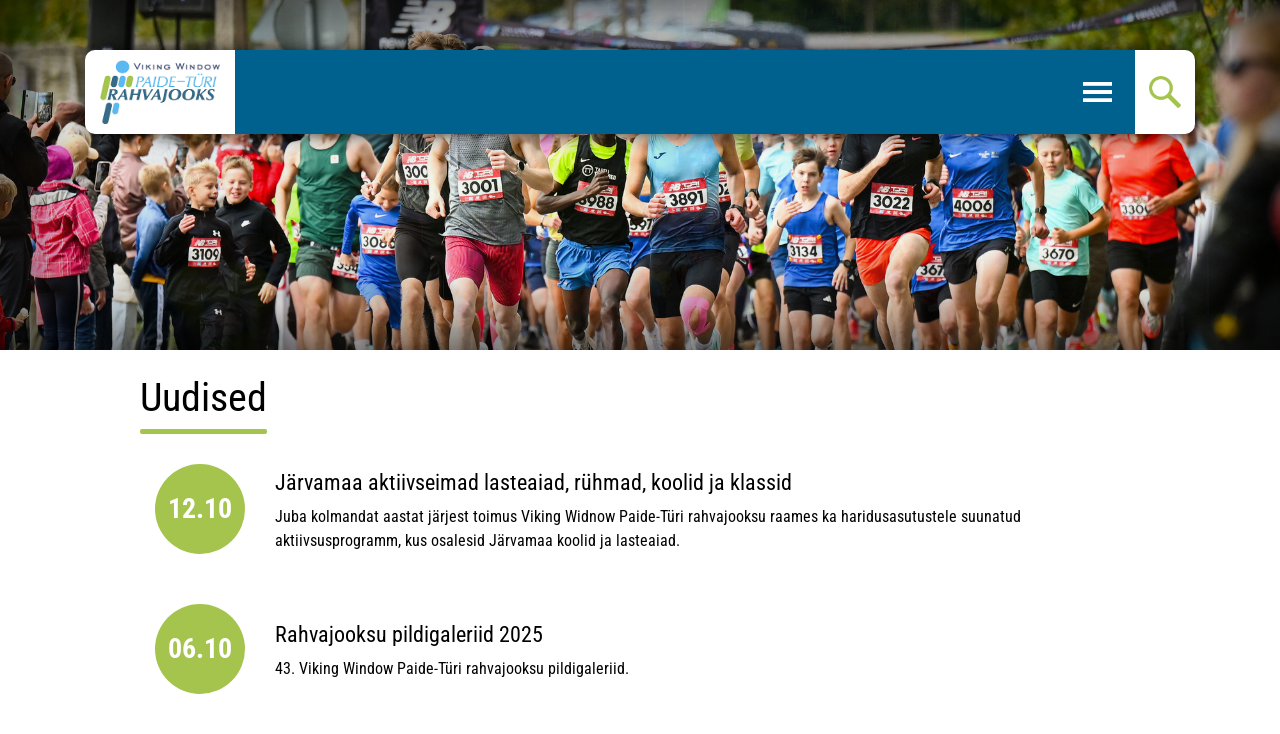

--- FILE ---
content_type: text/html; charset=UTF-8
request_url: https://www.rahvajooks.ee/et/uudised?page=0
body_size: 64305
content:
<!DOCTYPE  html>
<html lang="et" xml:lang="et" xmlns="http://www.w3.org/1999/xhtml">
<head>

	<title>Uudised - lk: 1</title>





<meta http-equiv="Content-Type" content="text/html; charset=utf-8" />

<meta name="author" content="BestIT OÜ" />
<meta name="keywords" content="" />
<meta name="description" content="" />

<meta name="HandheldFriendly" content="True" />
<meta name="MobileOptimized" content="320" />
<meta name="viewport" content="width=device-width, initial-scale=1.0" />




<base href="https://www.rahvajooks.ee/" />




<meta name="robots" content="follow,index" />

<script>
var baseDirWithLangAjax = 'https://www.rahvajooks.ee/et/ajaxController';
var langCode2 = 'et';
</script>


<script>

function loadJavascript(filename)
{
	var fileref = document.createElement('script')
	fileref.setAttribute("type","text/javascript")
	fileref.setAttribute("src", filename)
	if (typeof fileref!="undefined")
	{
		document.getElementsByTagName("body")[0].appendChild(fileref);
	}
}

</script>

<style>/* myCssFile: https://www.rahvajooks.ee/?output=css&additional_css=homepage_structure&v=2 */
.hiddenBlock_content1,.hiddenBlock_content2{display:none;}.adminLink{position:absolute;top:0px;left:0px;padding:0px;margin:0px;z-index:100000000;}.no_objects{padding:10px;}.listContainer{display:block;overflow-x: auto;}.list{border-spacing: 0;border-collapse: collapse;width:100%;}.list th{padding:5px;background-color:#cdcdcd;border-top:1px solid #e5e5e5;border-bottom:1px solid #e5e5e5;border-right:1px solid #e5e5e5;border-left:1px solid #e5e5e5;color:#000;text-align:left;}.list td{padding:5px;border-bottom:1px solid #e5e5e5;border-right:1px solid #e5e5e5;}.list td:first-child{border-left:1px solid #e5e5e5;}.list tr:nth-child(odd) {background: #f2f2f2;}.list tr:nth-child(even) {background: #ffffff;}.list tr:nth-child(odd) .listActiveRow,.list tr:nth-child(even) .listActiveRow{background-color:#ccf0fe;}.withHeader tr:first-child td{padding:5px;background-color:#cdcdcd;border-bottom:1px solid #e5e5e5;border-right:1px solid #e5e5e5;color:#000;font-weight:600;}a.buttonDetailView,a.adminListButtonDetailView,a.buttonEdit,a.buttonDelete,a.buttonMoveUp,a.buttonMoveDown,a.buttonAdd,a.buttonPhoto{display:block;width:26px;height:26px;background-color: #00adef;-moz-border-radius: 20px;-webkit-border-radius: 20px;border-radius: 20px;-khtml-border-radius: 20px;-webkit-background-size: 12px;-moz-background-size: 12px;-o-background-size: 12px;background-size: 12px;background-repeat:no-repeat;background-position:50% 50%;font-size: 0px;text-indent: -9999999px;}a.buttonOpen{display:block;width:26px;height:26px;background-color: #00adef;-moz-border-radius: 20px;-webkit-border-radius: 20px;border-radius: 20px;-khtml-border-radius: 20px;-webkit-background-size: 12px;-moz-background-size: 12px;-o-background-size: 12px;background-size: 12px;background-repeat:no-repeat;background-position:50% 50%;}a.buttonClose{display:block;width:26px;height:26px;background-color: #00adef;-moz-border-radius: 20px;-webkit-border-radius: 20px;border-radius: 20px;-khtml-border-radius: 20px;-webkit-background-size: 12px;-moz-background-size: 12px;-o-background-size: 12px;background-size: 12px;background-repeat:no-repeat;background-position:50% 50%;}a:hover.buttonDetailView,a:hover.buttonEdit,a:hover.buttonDelete,a:hover.buttonMoveUp,a:hover.buttonMoveDown,a:hover.buttonPhoto{background-color: #cdcdcd;}h2 a.buttonAdd{background-color:#cdcdcd;position:absolute;right:10px;top:8px;}h2 a.buttonOpen{background-color:#cdcdcd;position:absolute;right:10px;top:8px;}h2 a.buttonClose{background-color:#cdcdcd;position:absolute;right:10px;top:8px;}a.buttonDetailView{background-image:url(/design/design/common/img/button_detail_view.png);}a.buttonEdit{background-image:url(/design/design/common/img/button_edit.png);}a.buttonDelete{background-image:url(/design/design/common/img/button_delete.png);}a.buttonPhoto{background-image:url(/design/design/common/img/button_photo.png);background-size:14px;}a.buttonMoveUp{background-image:url(/design/design/common/img/arrow_desc.png);background-size:10px;}a.buttonMoveDown{background-image:url(/design/design/common/img/arrow_asc.png);background-size:10px;}a.buttonAdd{background-image:url(/design/design/common/img/button_add.png);}a.buttonOpen{background-image:url(/design/design/common/img/arrow_asc.png);}a.buttonClose{background-image:url(/design/design/common/img/arrow_desc.png);}a.buttonAddWithLabel{;font-size:14px;padding:2px 10px 3px 24px;color:#fff;border:1px solid #01a0dd;text-decoration:none;background-color: #00adef;-moz-border-radius: 3px;-webkit-border-radius: 3px;border-radius: 3px;-khtml-border-radius: 3px;cursor:pointer;background-image:url(/design/design/common/img/button_add.png);background-position: left 6px center;background-size: auto 12px;background-repeat: no-repeat;}a:hover.buttonAddWithLabel{border:1px solid #0178b8;}.width100p{width:100%;}.width75p{width:75%;}.width66p{width:66%;}.width50p{width:50%;}.width33p{width:33%;}.width25p{width:25%;}.width20p{width:20%;}.width15p{width:15%;}.width10p{width:10%;}.width5p{width:5%;}.ti1 td:nth-child(1), .ti1 th:nth-child(1),.ti2 td:nth-child(2), .ti2 th:nth-child(2),.ti3 td:nth-child(3), .ti3 th:nth-child(3),.ti4 td:nth-child(4), .ti4 th:nth-child(4),.ti5 td:nth-child(5), .ti5 th:nth-child(5),.ti6 td:nth-child(6), .ti6 th:nth-child(6),.ti7 td:nth-child(7), .ti7 th:nth-child(7),.ti8 td:nth-child(8), .ti8 th:nth-child(8),.ti9 td:nth-child(9), .ti9 th:nth-child(9), .ti10 td:nth-child(10), .ti10 th:nth-child(10), .ti11 td:nth-child(11), .ti11 th:nth-child(11),.ti12 td:nth-child(12), .ti12 th:nth-child(12),.ti13 td:nth-child(13), .ti13 th:nth-child(13),.ti14 td:nth-child(14), .ti14 th:nth-child(14),.ti15 td:nth-child(15), .ti15 th:nth-child(15),.ti16 td:nth-child(16), .ti16 th:nth-child(16),.ti17 td:nth-child(17), .ti17 th:nth-child(17),.ti18 td:nth-child(18), .ti18 th:nth-child(18),.ti19 td:nth-child(19), .ti19 th:nth-child(19),.ti20 td:nth-child(20), .ti20 th:nth-child(20){color:red;font-weight:600;}.tr1 td:nth-child(1), .tr1 th:nth-child(1),.tr2 td:nth-child(2), .tr2 th:nth-child(2),.tr3 td:nth-child(3), .tr3 th:nth-child(3),.tr4 td:nth-child(4), .tr4 th:nth-child(4),.tr5 td:nth-child(5), .tr5 th:nth-child(5),.tr6 td:nth-child(6), .tr6 th:nth-child(6),.tr7 td:nth-child(7), .tr7 th:nth-child(7),.tr8 td:nth-child(8), .tr8 th:nth-child(8),.tr9 td:nth-child(9), .tr9 th:nth-child(9), .tr10 td:nth-child(10), .tr10 th:nth-child(10), .tr11 td:nth-child(11), .tr11 th:nth-child(11),.tr12 td:nth-child(12), .tr12 th:nth-child(12),.tr13 td:nth-child(13), .tr13 th:nth-child(13),.tr14 td:nth-child(14), .tr14 th:nth-child(14),.tr15 td:nth-child(15), .tr15 th:nth-child(15),.tr16 td:nth-child(16), .tr16 th:nth-child(16),.tr17 td:nth-child(17), .tr17 th:nth-child(17),.tr18 td:nth-child(18), .tr18 th:nth-child(18),.tr19 td:nth-child(19), .tr19 th:nth-child(19),.tr20 td:nth-child(20), .tr20 th:nth-child(20){text-align:right;}.tc1 td:nth-child(1), .tc1 th:nth-child(1),.tc2 td:nth-child(2), .tc2 th:nth-child(2),.tc3 td:nth-child(3), .tc3 th:nth-child(3),.tc4 td:nth-child(4), .tc4 th:nth-child(4),.tc5 td:nth-child(5), .tc5 th:nth-child(5),.tc6 td:nth-child(6), .tc6 th:nth-child(6),.tc7 td:nth-child(7), .tc7 th:nth-child(7),.tc8 td:nth-child(8), .tc8 th:nth-child(8),.tc9 td:nth-child(9), .tc9 th:nth-child(9), .tc10 td:nth-child(10), .tc10 th:nth-child(10), .tc11 td:nth-child(11), .tc11 th:nth-child(11),.tc12 td:nth-child(12), .tc12 th:nth-child(12),.tc13 td:nth-child(13), .tc13 th:nth-child(13),.tc14 td:nth-child(14), .tc14 th:nth-child(14),.tc15 td:nth-child(15), .tc15 th:nth-child(15),.tc16 td:nth-child(16), .tc16 th:nth-child(16),.tc17 td:nth-child(17), .tc17 th:nth-child(17),.tc18 td:nth-child(18), .tc18 th:nth-child(18),.tc19 td:nth-child(19), .tc19 th:nth-child(19),.tc20 td:nth-child(20), .tc20 th:nth-child(20),.tc21 td:nth-child(21), .tc21 th:nth-child(21),.tc22 td:nth-child(22), .tc22 th:nth-child(22),.tc23 td:nth-child(23), .tc23 th:nth-child(23),.tc24 td:nth-child(24), .tc24 th:nth-child(24),.tc25 td:nth-child(25), .tc25 th:nth-child(25),.tc26 td:nth-child(26), .tc26 th:nth-child(26),.tc27 td:nth-child(27), .tc27 th:nth-child(27){text-align:center;}.tb1 td:nth-child(1), .tb1 th:nth-child(1),.tb2 td:nth-child(2), .tb2 th:nth-child(2),.tb3 td:nth-child(3), .tb3 th:nth-child(3),.tb4 td:nth-child(4), .tb4 th:nth-child(4),.tb5 td:nth-child(5), .tb5 th:nth-child(5),.tb6 td:nth-child(6), .tb6 th:nth-child(6),.tb7 td:nth-child(7), .tb7 th:nth-child(7),.tb8 td:nth-child(8), .tb8 th:nth-child(8),.tb9 td:nth-child(9), .tb9 th:nth-child(9), .tb10 td:nth-child(10), .tb10 th:nth-child(10), .tb11 td:nth-child(11), .tb11 th:nth-child(11),.tb12 td:nth-child(12), .tb12 th:nth-child(12),.tb13 td:nth-child(13), .tb13 th:nth-child(13),.tb14 td:nth-child(14), .tb14 th:nth-child(14),.tb15 td:nth-child(15), .tb15 th:nth-child(15),.tb16 td:nth-child(16), .tb16 th:nth-child(16),.tb17 td:nth-child(17), .tb17 th:nth-child(17),.tb18 td:nth-child(18), .tb18 th:nth-child(18),.tb19 td:nth-child(19), .tb19 th:nth-child(19),.tb20 td:nth-child(20), .tb20 th:nth-child(20){font-weight:600;}.narrow td,.narrow th{padding:3px 2px;font-size:14px;line-height:15px;}.messages_global_container{display:block;}.warnings_container{font-weight:600;padding:10px;background-color:#f4b202;display:block;margin:5px 0;}.errors_container,.form_error,.formError{font-weight:600;padding:10px;background-color:#e2001a;color:#fff;display:block;margin:5px 0;}.myError{display: block;color: red;font-weight: 600;text-align: center;font-size: 18px;}.messages_container{font-weight:600;padding:10px;background-color:#24a612;color:#fff;display:block;margin:5px 0;}.autocompleteValue {background-color: #ececec !important;width:80px;text-align:center;}.inputError{background-color: #ffe6e6 !important;}.filter{display: -webkit-box;display: -ms-flexbox;display: -webkit-flex;display: flex;background-color:#f4f4f4;border:0px solid #c7c7c7;-moz-box-sizing: border-box;box-sizing: border-box;font-size:14px;margin-bottom:15px;position:relative;}.filter .content{display: -webkit-box;display: -ms-flexbox;display: -webkit-flex;display: flex;-webkit-flex-wrap: wrap;flex-wrap: wrap;padding:5px;white-space: normal;}.filter .content div{margin:5px;}.filter .content div div{margin:0;}.filter .content div span.label{display:block;font-weight:600;}.filter .content div span.label img{display:inline-block;}.filter .filter_buttons{display: -webkit-box;display: -ms-flexbox;display: -webkit-flex;display: flex;-webkit-box-align: center;-moz-box-align: center;-ms-flex-line-pack: center;-webkit-align-content: center;align-content: center;align-items: center;-webkit-align-items: center;margin-left:10px;padding-right:5px;padding-top:18px;margin-top: 5px;}.filter .content div table{border-collapse: collapse;border-spacing: 0px;}.filter .content div img{display:block;}.filter .buttons input[type="button"],.filter .buttons input[type="submit"]{margin-bottom:5px;}.filter input[type="text"],.filter select{border: 1px solid #dddddd;}.filter_element.keyword{width: 300px;}.filter_element.keywordinput[type="text"]{width: 100% !important;}.important{color:red;}a.openDetailSearch{position:absolute;width:40px;height:16px;display:block;text-align:center;background-image: url(//www.rahvajooks.ee/design/design/common/img/icon_arrow_down_black.png);background-position:50% 55%;background-size:auto 7px;background-repeat:no-repeat;background-color:red;-moz-border-radius: 30px;-webkit-border-radius: 30px;border-radius: 30px;-khtml-border-radius: 30px;border:1px solid #c7c7c7;background-color:#fff;left:49%;bottom:-10px;}a.closeDetailSearch{background-image: url(//www.rahvajooks.ee/design/design/common/img/icon_arrow_up_black.png);background-position:50% 50%;}.filter .extraFilterContainer{display:block;width:100%;}.filter .content div.extraFilter{width:100%;display: -webkit-box;display: -ms-flexbox;display: -webkit-flex;display: flex;}.filter .content div.extraFilter div{margin-right:10px;}.filter .filter_buttons.removeTopPadding{padding-top:0;}section{border-top:1px solid #e5e5e5;margin-top:10px;display:block;overflow:hidden;}section h2{background-color:#00adef;margin:0px;padding:12px 10px 10px 10px;color:#fff;position:relative;}section:first-child{margin-top:0px;}.listTableInner tr th{text-align:left;}.form_value textarea {-moz-box-sizing: border-box;box-sizing: border-box;width:100%;height:100px;}.form_value input[type="text"],.form_value input[type="password"],.form_value input[type="file"] {-moz-box-sizing: border-box;box-sizing: border-box;width:100%;}.form_value table{margin-left:-2px;}.form_value table td{padding:0px;margin:0px;}.form_container{display:block;overflow:hidden;border:1px solid #dedede;padding:10px;}.form_container + .form_container{margin-top:10px;}.form_row{display: -webkit-flex;display: -webkit-box;display: -moz-box;display: -ms-flexbox;display: flex;-webkit-flex-direction: row;flex-direction: row;}.form_label,.form_value{background-color:#f4f4f4;border-right:1px solid #e5e5e5;border-left:1px solid #ffffff;border-bottom:1px solid #e5e5e5;border-top:1px solid #ffffff;-moz-box-sizing: border-box;box-sizing: border-box;}.form_label{padding:5px 10px 5px 10px;color:#000;font-weight:600;width:22%;}.form_value{width:78%;padding:5px 10px 5px 10px;}.form_label:first-child{border-left:1px solid #e5e5e5;}.form_container.view .form_label,.form_container.view .form_value{padding:10px;}.form_label{padding:5px 10px 5px 10px;color:#000;font-weight:600;width:22%;}.form_value{width:78%;padding:5px 10px 5px 10px;}.form_help{display:block;padding-top:5px;width:100%;font-style:italic;font-size:14px;line-height:16px;color:#777;clear:both;}.labelWidth33p .form_label{width:33%;}.labelWidth33p .form_value{width: 67%; }.labelWidth50p .form_label{width:50%;}.labelWidth50p .form_value{width:50%; }.labelWidth66p .form_label{width:66%;}.labelWidth66p .form_value{width:34%; }.form_row.colspan{display: block;-moz-box-sizing: border-box;box-sizing: border-box}.form_row.colspan .form_label{-webkit-box-flex: 1;-webkit-flex: 1;-ms-flex: 1;flex: 1;border-bottom:0px;-moz-box-sizing: border-box;box-sizing: border-box;width:100%;}.form_row.colspan .form_value{-webkit-box-flex: 1;-webkit-flex: 1;-ms-flex: 1;flex: 1;border-top:0px;padding-top:0px;border-left:1px solid #e5e5e5;-moz-box-sizing: border-box;box-sizing: border-box;width:100%;max-width:100%;}.form_container.view .form_row.colspan .form_label{padding:10px 10px 0 10px;}.form_container.view .form_row.colspan .form_value{padding:5px 10px 10px 10px;}.form_value p{display:block;margin:0px;padding:0px;padding-bottom:2px;color:#000;}.form_value_element{float:left;margin-left:10px;}.form_value_element:first-child{margin-left:0px;}.form_buttons{margin-top:10px;display:flex;justify-content: center;webkit-justify-content: center;}.buttons{display:block;overflow:hidden;margin:10px 0px;text-align:center;}.buttons input[type="button"]{margin:5px;}.tableContainer{overflow-x:auto;-moz-box-sizing: border-box;box-sizing: border-box;white-space: nowrap;}table.responsive,.table,table.listTableInner{border-spacing: 0;border-collapse: collapse;-moz-box-sizing: border-box;box-sizing: border-box;width:99.9%;}table.responsive th,.table th,table.listTableInner th{text-align:left;background-color:#ffffff;border:0px;border-bottom:8px solid #dedede;padding:5px;color:#000;}table.responsive td,.table td,table.listTableInner td{padding:5px;border-bottom:1px solid #dddddd;}table.responsive tr:nth-child(odd) td,.table tr:nth-child(odd) td,table.listTableInner tr:nth-child(odd) td{background-color:#f6f6f6;}table.responsive th.narrowColumn,table.responsive td.narrowColumn,table.listTableInner th.narrowColumn,table.listTableInner td.narrowColumn{width:1%;white-space:nowrap;}table.responsive th.center,table.responsive td.center{text-align:center;}table.responsive th.right,table.responsive td.right{text-align:right;}table.responsive td.photo{text-align:center;width:90px;}table.responsive td.nowrap{white-space:nowrap;}@media only screen and (max-width: 600px){.messages_global_container {position:relative;z-index:10;}table.responsive,table.responsive thead,table.responsive tbody,table.responsive th,table.responsive td,table.responsive tr,table.responsive th.narrowColumn,table.responsive td.narrowColumn,table.responsive td.photo { display: block;text-align:left;width:auto;}table.responsive th.center,table.responsive td.center{text-align:left;}table.responsive th.right,table.responsive td.right,table.responsive.tr1 td,table.responsive.tr2 td,table.responsive.tr3 td,table.responsive.tr4 td,table.responsive.tr5 td,table.responsive.tr6 td,table.responsive.tr7 td{text-align:left;}table.responsive thead tr { position: absolute;top: -9999px;left: -9999px;border:1px solid red;}table.responsive tr { border: 1px solid #dedede; margin-bottom:10px; }table.responsive td,table.responsive td.narrowColumn,table.responsive td.photo { border: none;border-bottom: 1px solid #dedede; position: relative;padding-left: 42%;white-space:normal;}table.responsive td.listButtonField { border: none;position: relative;padding: 0px;background-color:#f5f5f5;margin-bottom:1px; width:100%;}table.responsive td.listPhotoField { border: none;position: relative;padding: 10px;margin-bottom:1px; width:100%;-moz-box-sizing: border-box;box-sizing: border-box;font-size:0px;text-align:center;}table.responsive td.listButtonField a.buttonDetailView,table.responsive td.listButtonField a.buttonEdit,table.responsive td.listButtonField a.buttonDelete,table.responsive td.listButtonField a.buttonMoveUp,table.responsive td.listButtonField a.buttonMoveDown,table.responsive td.listButtonField a.buttonAdd{display:block;width:100%;-moz-border-radius: 0px;-webkit-border-radius: 0px;border-radius: 0px;-khtml-border-radius: 0px;}table.responsive td:before { position: absolute;top: 6px;left: 6px;width: 40%; padding-right: 10px; white-space: nowrap;font-weight:600;}.responsiveHeader{background-color:red;position: absolute;top: -9999px;left: -9999px;}table.pricelist td:before {font-size:12px;width:50%;}table.pricelist td { padding-left: 55%; }table.responsive2,table.responsive2 tbody,table.responsive2 tr,table.responsive2 tr td{display:block;width:100% !important;}table.responsive2 tr td{margin-bottom:15px;}}.totalSumBlock{display:block;text-align:center;padding:15px 0;border-bottom:1px solid #dedede;font-size:20px;font-weight:bold;}.cartCheckoutInfoBlock{display:block;overflow:hidden;}.cartCheckoutInfoBlock .section{margin-top:20px;}.cartCheckoutInfoBlock .section h2{margin:0;padding-top:0;padding-bottom:15px;}.cartCheckoutInfoBlock .section .content{display: -webkit-box;display: -ms-flexbox;display: -webkit-flex;display: flex;border:1px solid #dedede;padding:10px;}.cartCheckoutInfoBlock .section .content .transportType{width:280px;}.cartCheckoutInfoBlock .section .content .transportTypeData{margin-left:10px;-webkit-box-flex: 1;-webkit-flex: 1;-ms-flex: 1;flex: 1;}.cartCheckoutInfoBlock .section .content .transportTypeData .form_label{width:30%;}.cartCheckoutInfoBlock .section .content .transportTypeData .form_value{width:70%;}.cartCheckoutInfoBlock .section .content .customerData,.cartCheckoutInfoBlock .section .content .notes{width:100%;}.cartCheckoutInfoBlock .checkoutButtons{display:block;text-align:center;margin-top:15px;overflow:hidden;}.cartCheckoutInfoBlock .checkoutButtons .form_button,.checkoutButtons input[type="button"]{display:inline-block;margin:5px;}@media (max-width: 992px) {.cartCheckoutInfoBlock .section .content{display:block;}.cartCheckoutInfoBlock .section .content .transportType{width:100%;margin-bottom:10px;}.cartCheckoutInfoBlock .section .content .transportTypeData{margin-left:0px;width:100%;}}@media (max-width: 768px) {.cartCheckoutInfoBlock .section .content .transportTypeData .form_label,.cartCheckoutInfoBlock .section .content .transportTypeData .form_value{width:100%;}}.popupDialog {display:none;margin-top:50px;left:calc(50% - 350px); background-color:#fff;width:700px;}.popupHeader{background-color:#dedede;padding:15px;}.popupHeader h2{text-transform:none;padding:0px 30px 0px 0px;margin:0px;color:#000;}.popupContent{padding:15px 15px;}.popupContent p{padding:0px;margin:0px;}.close {position: absolute;right: 0px;bottom: 100%;height: 40px;width: 24px;background: url(/design/design/common/img/close.png) no-repeat center;background-size: 24px;font-size: 0px;-webkit-transition: all 0.5s ease;transition: all 0.5s ease;cursor:pointer;}.close:hover {-ms-transform: rotate(180deg);-webkit-transform: rotate(180deg);transform: rotate(180deg);}@keyframes fadeIn {0% {opacity: 0;}100% {opacity: 1;}}.popupFullBackground {position: fixed;left: 0px;top: 0px;right: 0px;bottom: 0px;z-index: 1000;background: rgba(0, 0, 0, 0.8);padding: 60px 20px 40px 20px;-webkit-box-pack: center;-webkit-justify-content: center;-ms-flex-pack: center;justify-content: center;-webkit-align-items: flex-start;-ms-flex-align: flex-start;align-items: flex-start;-webkit-box-align: flex-start;overflow: auto;-webkit-transition: all 0.3s;transition: all 0.3s;-ms-transform: translateY(-130%);-webkit-transform: translateY(-130%);transform: translateY(-130%);}.popupFullBackground:target {display: -webkit-box;display: -webkit-flex;display: -ms-flexbox;display: flex;-ms-transform: translateY(0);-webkit-transform: translateY(0);transform: translateY(0);}.popupFullBackgroundVisible {display: -webkit-box;display: -webkit-flex;display: -ms-flexbox;display: flex;-ms-transform: translateY(0);-webkit-transform: translateY(0);transform: translateY(0);}.popupContent {flex: 0 1 95%;max-width:1100px;background: #fff;padding: 20px;padding-top: 10px;position: relative;}.popupDialogFullscreen .popupContent{-webkit-box-flex: 0 1 95%;-webkit-flex: 0 1 95%;-ms-flex: 0 1 95%;flex: 0 1 95%;}.popupContent h2 {font-size: 24px;font-weight: 700;color: #000;margin: 10px 0px;line-height: 1.2;}.popupClose {position: absolute;right: 0px;bottom: 100%;height: 40px;width: 40px;background: url(/design/design/common/img/close.png) no-repeat center;background-size: 24px;font-size:0px;-webkit-transition: all 0.3s ease;transition: all 0.3s ease;}.popupClose:hover {-ms-transform: rotate(180deg);-webkit-transform: rotate(180deg);transform: rotate(180deg);}.blogBox{display:block;border-bottom:1px dotted #999;padding:20px;cursor:pointer;}.blogBox:hover{background-color:#f4f4f4;}.blogBox:nth-child(1){border-top:1px dotted #999;}.blogBox h3{color:#000;font-size:40px;line-height:42px;font-weight:normal;margin:0;padding:0;}.blogBox .description{margin-top:10px;}.blogBox .dateAndAuthor{color:#51565f;border-top:1px solid #dedede;margin-top:15px;padding-top:10px;display:inline-block;}.blogBox .dateAndAuthor span{display:block;float:left;}.blogBox .dateAndAuthor .author,.blogBox .dateAndAuthor .comments{margin-left:15px;padding-left:15px;border-left:1px solid #dedede;}.blogBox .dateAndAuthor .comments{text-transform:lowercase;}.blogHeader{background-color:#f4f4f4;padding:40px;}.blogHeader h2{padding:0;margin:0;color:#000;font-size:50px;line-height:54px;font-weight:normal;}.blogHeader .categoryAndDate{display: -webkit-box;display: -ms-flexbox;display: -webkit-flex;display: flex;-webkit-box-align: center;-moz-box-align: center;-ms-flex-line-pack: center;-webkit-align-content: center;align-content: center;align-items: center;-webkit-align-items: center;padding-bottom:15px;margin-bottom:15px;border-bottom:1px dotted #999;color:#51565f;}.blogHeader .categoryAndDate .date{-webkit-box-flex: 1;-webkit-flex: 1;-ms-flex: 1;flex: 1;text-align:right;}.blogHeader .author{display:inline-block;margin-top:15px;padding-top:15px;border-top:1px dotted #999;padding-bottom:15px;border-bottom:1px dotted #999;padding-right:30px;}.blogContent{padding:40px;}.blogContent .photoContainer{float:right;width:40%;margin-left:20px;margin-bottom:10px;padding:10px;-moz-box-sizing: border-box;box-sizing: border-box;border:1px solid #dedede;}.blogContent .photo{display:block;overflow:hidden;}.blogContent .photo img{width:100%;display:block;-webkit-transition: all 1s ease;-moz-transition: all 1s ease;-ms-transition: all 1s ease;-o-transition: all 1s ease;transition: all 1s ease;}.blogContent .photo:hover img{-webkit-transform:scale(1.25);-moz-transform:scale(1.25);-ms-transform:scale(1.25);-o-transform:scale(1.25); transform:scale(1.25);}.blogCommentsContainer{margin-top:40px;display:block;}.blogCommentsContainer h2{padding-bottom:15px;}.blogComments{margin-bottom:20px;}.blogCommentBox{border-bottom:1px dotted #999;padding:15px 0;}.blogCommentBox:nth-child(1){border-top:1px dotted #999;}.blogCommentBox .nameAndDate{color:#51565f;margin-bottom:5px;}.blogCommentBox .nameAndDate span{margin-right:10px;}.blogCommentBox .nameAndDate span.name{font-weight:600;color:#000;}.blogOtherPhotos{display:block;overflow:hidden;margin-top:20px;}.blogOtherPhotos .otherPhotoBox{float:left;width:23.5%;margin-left:2%;margin-bottom:15px;overflow:hidden;}.blogOtherPhotos .otherPhotoBox:nth-child(4n+1){margin-left:0;clear:both;}.blogOtherPhotos .otherPhotoBox a{display:block;overflow:hidden;}.blogOtherPhotos .otherPhotoBox span{display:block;text-align:center;margin-top:3px;font-style:italic;font-size:12px;}.blogOtherPhotos .otherPhotoBox img{width:100%;display:block;-webkit-transition: all 1s ease;-moz-transition: all 1s ease;-ms-transition: all 1s ease;-o-transition: all 1s ease;transition: all 1s ease;}.blogOtherPhotos .otherPhotoBox:hover img{-webkit-transform:scale(1.25);-moz-transform:scale(1.25);-ms-transform:scale(1.25);-o-transform:scale(1.25); transform:scale(1.25);}@media (max-width: 992px) {.blogContent,.blogHeader{padding:20px;}.blogHeader h2,.blogBox h3{padding:0;margin:0;color:#000;font-size:38px;line-height:40px;font-weight:normal;}.blogOtherPhotos .otherPhotoBox,.blogOtherPhotos .otherPhotoBox:nth-child(4n+1){float:left;width:32%;margin-left:2%;margin-bottom:15px;overflow:hidden;clear:none;}.blogOtherPhotos .otherPhotoBox:nth-child(3n+1){margin-left:0;clear:both;}}@media (max-width: 500px) {.blogBox{padding:10px;}.blogContent{padding:0px;}.blogHeader h2,.blogBox h3{font-size:28px;line-height:30px;}.blogContent .photo{float:none;width:100%;margin-left:0px;margin-bottom:15px;}.blogBox .dateAndAuthor span{display:block;float:none;}.blogBox .dateAndAuthor .author,.blogBox .dateAndAuthor .comments{margin-left:0px;padding-left:0px;border-left:0px;}.blogOtherPhotos .otherPhotoBox,.blogOtherPhotos .otherPhotoBox:nth-child(4n+1),.blogOtherPhotos .otherPhotoBox:nth-child(3n+1){float:left;width:49%;margin-left:2%;margin-bottom:15px;overflow:hidden;clear:none;}.blogOtherPhotos .otherPhotoBox:nth-child(2n+1){margin-left:0;clear:both;}}.newsList ul{list-style:none;margin:0;padding:0;}.newsList ul li{display:block;overflow:hidden;margin-top:20px;padding-bottom:20px;cursor:pointer;border-bottom:1px solid #dedede;}.newsList ul li{overflow: inherit;display: -webkit-box;display: -ms-flexbox;display: -webkit-flex;display: flex;-webkit-box-align: center;-moz-box-align: center;-ms-flex-line-pack: center;-webkit-align-content: center;align-content: center;align-items: center;-webkit-align-items: center;}.newsList ul li .newsPhoto{width: 240px;margin-right: 20px;}.newsList ul li .newsPhoto img{display: block;width: 100%;}.newsList ul li .newsData{-webkit-box-flex: 1;-webkit-flex: 1;-ms-flex: 1;flex: 1;}.newsList ul li:nth-child(1){margin-top:0px;}.newsList h2{margin:0;padding:0 0 5px 0;font-size:18px;line-height:21px;}.newsList ul li:hover h2{text-decoration:underline;}.newsList .date,.newsView .date{display:inline-block;padding:5px 10px;background-color:#dedede;font-size:12px;line-height:14px;margin-bottom:5px;}.newsContent{display:block;overflow:hidden;margin-top:10px;}.newsView .newsPic{float:right;margin-left:20px;margin-bottom:20px;width:350px;}.newsView .newsPic img{width:100%;display:block;}.newsView .newsPic p{text-align:center;font-weight:600;font-size:14px;line-height:16px;}.newsView .newsIntro{font-weight:600;margin-bottom:15px;}@media (max-width: 992px) {.newsView .newsPic{margin-left:10px;margin-bottom:10px;width:250px;}}@media (max-width: 768px) {.newsList ul li .newsPhoto{width: 200px;}}@media (max-width: 600px) {.newsList ul li .newsPhoto{width: 150px;}}@media (max-width: 500px) {.newsList ul li.newsItem{-webkit-flex-direction: column;flex-direction: column;}.newsList ul li .newsPhoto{width: 100%;margin: 0 0 15px 0;}}@media (max-width: 450px) {.newsView .newsPic{float:none;margin-left:0px;margin-bottom:15px;width:100%;}}.pagingContainer{margin-top:10px;display:block;overflow:hidden;}.pagerContainer{display:flex;flex-direction:row;padding:5px;align-items:center;background-color:#e5e5e5;}.pagerLeftBlock{flex: 0 1 57px;flex-wrap:no-wrap;display:flex;}.pagerMiddleBlock{flex:auto;justify-content:center;padding:0 15px;}.pagerRightBlock{display:flex;flex: 0 1 57px;flex-wrap:no-wrap;}a.pagingButtonFirstPage,a.pagingButtonPreviousPage,a.pagingButtonNextPage,a.pagingButtonLastPage{display:block;width:26px;height:26px;background-color: #999;-moz-border-radius: 20px;-webkit-border-radius: 20px;border-radius: 20px;-khtml-border-radius: 20px;-webkit-background-size: 12px;-moz-background-size: 12px;-o-background-size: 12px;background-size: 12px;background-repeat:no-repeat;background-position:50% 50%;}a.pagingButtonFirstPage,a.pagingButtonPreviousPage,a.pagingButtonNextPage,a.pagingButtonLastPage{background-size:auto 8px;float:left;}a.pagingButtonFirstPage{background-image:url(/design/design/common/img/pagingFirstPageButton.png);background-position:40% 50%;margin-right:5px;}a.pagingButtonPreviousPage{background-image:url(/design/design/common/img/pagingPrevPageButton.png);}a.pagingButtonNextPage{background-image:url(/design/design/common/img/pagingNextPageButton.png);margin-right:5px;}a.pagingButtonLastPage{background-image:url(/design/design/common/img/pagingLastPageButton.png);background-position:60% 50%;}a.buttonDisabled{cursor:default;background-color:#e5e5e5;}a:hover.buttonDisabled{cursor:default;background-color:#e5e5e5;}.table_with_button {width: 100%;}.table_with_button td:first-child {padding-left:8px;padding-right:8px;padding-top:5px;padding-bottom:5px;font-weight:bold;color:#000;vertical-align:top;border-right:8px solid #dedede;}.table_with_button td {padding-left:8px;padding-right:8px;padding-top:5px;padding-bottom:5px;vertical-align:top;}.table_with_button table td:first-child {border:0px;padding:0px;font-weight:normal;}.table_with_button table td {border:0px;padding:0px;font-weight:normal;}.table_with_button tr:last-child td:first-child {border-right:0px solid #dedede;}.table_with_button td[colspan="2"]:first-child {border-right:0px solid #dedede;}.table_edit_view {width: 100%;}table .tableWithButton{width:100%;border:1px solid #eae9e9;-webkit-border-radius: 8px; -moz-border-radius: 8px; border-radius: 8px; }table .tableWithButton tr:first-child td {border-top:0px;}table .tableWithButton tr:last-child td {border:0px;padding:10px 5px;}table .tableWithButton td{padding:5px;border-left:1px solid #fff;border-top:1px solid #fff;border-bottom:1px solid #eae9e9;}table .tableWithButton td:first-child{font-weight:bold;color:#000;padding:5px;width:20%;border-right:1px solid #c9c9c9;border-bottom:1px solid #eae9e9;border-left:0px;}table .tableWithButton table:first-child td{border:0px solid blue;padding:0px;font-weight:normal;color:#777;width:auto;}.tableWithoutButton{width:100%;border:1px solid #eae9e9;-webkit-border-radius: 8px; -moz-border-radius: 8px; border-radius: 8px; }.tableWithoutButton tr:first-child td {border-top:1px;}.tableWithoutButton td{padding:5px;border-left:1px solid #fff;border-top:1px solid #fff;border-bottom:1px solid #eae9e9}.tableWithoutButton td:first-child{font-weight:bold;color:#000;padding:5px;width:20%;border-right:1px solid #c9c9c9;border-bottom:1px solid #eae9e9;border-left:0px;}.tableWithoutButton tr:last-child td{border-bottom:0px;}.tableWithoutButton tr:last-child td:first-child{border-bottom:0px;}.tableList{border:0px;width:100%;}.tableList th{padding:5px;color:#000;text-align:left;border-bottom:8px solid #29b2de;}.tableList tr td {border:0px;padding:5px;}.tableList tr:first-child td {border-top:0px;padding:5px;}.tableList tr:last-child td {border:0px;padding:5px;border-bottom:1px solid #e0e0e0;}.tableList td{padding:5px;border:0px;border-bottom:1px solid #e0e0e0;}.tableList td:first-child{padding:5px;border:0px;border-bottom:1px solid #e0e0e0;width:auto;font-weight:normal;color:#777;}.tableList tr:nth-child(even){background-color: #eae9e9;}table .tableWithoutButton .tableList{border:0px;width:auto;}table .tableWithoutButton .tableList th{padding:5px;color:#000;text-align:left;border-bottom:8px solid #29b2de;}table .tableWithoutButton .tableList tr:first-child td {border-top:0px;padding:5px;}table .tableWithoutButton .tableList tr:last-child td {border:0px;padding:5px;border-bottom:1px solid #e0e0e0;}table .tableWithoutButton .tableList td{padding:5px;border:0px;border-bottom:1px solid #e0e0e0;}table .tableWithoutButton .tableList td:first-child{padding:5px;border:0px;border-bottom:1px solid #e0e0e0;width:auto;font-weight:normal;color:#777;}table .tableWithoutButton .tableList tr:nth-child(even){background-color: #eae9e9;}table .tableWithButton .tableList{border:0px;width:auto;}table .tableWithButton .tableList th{padding:5px;color:#000;text-align:left;border-bottom:8px solid #29b2de;}table .tableWithButton .tableList tr td {border:0px;padding:5px;}table .tableWithButton .tableList tr:first-child td {border-top:0px;padding:5px;}table .tableWithButton .tableList tr:last-child td {border:0px;padding:5px;border-bottom:1px solid #e0e0e0;}table .tableWithButton .tableList td{padding:5px;border:0px;border-bottom:1px solid #e0e0e0;}table .tableWithButton .tableList td:first-child{padding:5px;border:0px;border-bottom:1px solid #e0e0e0;width:auto;font-weight:normal;color:#777;}table .tableWithButton .tableList tr:nth-child(even){background-color: #eae9e9;}input[type="text"].form_date{width:85px;}input[type="text"].form_time{width:50px;}input[type="text"]:disabled,input[type="password"]:disabled,input[type="text"]:disabled,input[type="date"]:disabled,input[type="datetime"]:disabled,input[type="checkbox"]:disabled,input[type="radio"]:disabled,textarea:disabled,select:disabled,[disabled] option {background-color: #dedede;}.google-maps-container{float:left;width:100%;}.google-maps {position: relative;padding-bottom: 60%; // This is the aspect ratioheight: 0;overflow: hidden;}.google-maps iframe {position: absolute;top: 0;left: 0;width: 100% !important;height: 100% !important;border:0px;}.productsCatComment{display:block;overflow:hidden;margin-bottom:15px;}.productsCatComment .photo{float:right;width:30%;margin:0 0 10px 20px;}.productsCatComment .photo img{width:100%;}.productViewData{float:left;width:62%;}.productPrice span{display:block;text-decoration:line-through;}.productPrice p{font-weight:700;}.productViewPhoto{float:right;width:35%;}.addToCartBlock{display:block;text-align:center;margin:15px 0;}.addToCartBlock table{display:inline-block;}.listButtonField{width:1%;white-space:nowrap;}.listPhotoField{width:120px;}.video_listBox,.video_listBox:nth-child(even){float:left;width:49%;position:relative;font-size:0px;line-height:0px;cursor:pointer;margin:0;margin-bottom:2%;}.video_listBox:nth-child(2n+1){margin-left:2%;}.video_listBoxInside{position:absolute;left:0;top:0;right:0;bottom:0;background-image: url(/design/design/common/img/video_icon.png);background-position:10px 10px;background-size:70px;background-repeat:no-repeat;}.video_titleContainer{position:absolute;bottom:0;left:0;right:0;background: rgba(0, 0, 0, 0.6);font-size:16px;line-height:18px;display: -webkit-box;display: -ms-flexbox;display: -webkit-flex;display: flex;}.video_titleContainer .dateBox{width:80px;text-align:center;padding:15px 10px;background-color:#b0b0b0;color:#fff;display: -webkit-box;display: -ms-flexbox;display: -webkit-flex;display: flex;-webkit-box-align: center;-moz-box-align: center;-ms-flex-line-pack: center;-webkit-align-content: center;align-content: center;align-items:center;}.video_titleContainer .nameBox{-webkit-box-flex: 1;-webkit-flex: 1;-ms-flex: 1;flex: 1;padding:15px 10px;color:#fff;}.video_titleContainer span{padding:0;margin:0;font-size:16px;height:18px;overflow:hidden;font-weight:600;}@media only screen and (max-width: 750px) {.popupDialog{width:520px;left:calc(50% - 260px);}}@media only screen and (max-width: 550px) {.popupDialog{width:400px;left:calc(50% - 200px);}}@media only screen and (max-width: 440px) {.popupDialog{width:260px;left:calc(50% - 130px);}}@media only screen and (max-width: 600px){.video_listBox,.video_listBox:nth-child(even){width:100%;margin-bottom:10px;}.video_listBox:nth-child(2n+1){margin-left:0;}}.form_value.required{background-color:#FFE1DD;}.form_label.required:after{content: '*';color:red;padding-left:5px;font-size:16px;vertical-align:top;}.form_buttons input{font-size:14px;background-color:#00ADEF;color:white;margin-right:3px;}.filesList{display:block;}.filesList .comment{display:block;margin-bottom:20px;}.filesList .fileRow{display: -webkit-box;display: -ms-flexbox;display: -webkit-flex;display: flex;-webkit-box-align: center;-moz-box-align: center;-ms-flex-line-pack: center;-webkit-align-content: center;align-content: center;align-items: center;-webkit-align-items: center;margin-bottom:10px;}.filesList .fileRow .icon{width:20px;margin-right:5px;}.filesList .fileRow .name{-webkit-box-flex: 1;-webkit-flex: 1;-ms-flex: 1;flex: 1;}.fileRow .description{color:#999;font-style:italic;}.wrap{ -webkit-flex-wrap: wrap;flex-wrap: wrap;}.orderPaymentsContainer{display: -webkit-box;display: -ms-flexbox;display: -webkit-flex;display: flex;margin-bottom:10px;}.order_payment_method_box{float:left;margin:0 4px 4px 0;padding:8px;cursor:pointer;border:1px solid #dedede;border-radius:4px;width:130px;}.order_payment_method_box:hover{background-color:#f4f4f4;}.order_payment_method_box .logo{height: auto;margin-top: 10px;}.order_payment_method_box .logo img{max-height:28px;max-width: 100%;display: block;}.shopLoginContainer{display: -webkit-box;display: -ms-flexbox;display: -webkit-flex;display: flex;border:1px solid #dedede;}.shopLoginContainer .login,.shopLoginContainer .withoutLogin{width:50%;padding:15px;-moz-box-sizing: border-box;box-sizing: border-box;}.shopLoginContainer .login{border-right:1px solid #dedede;}.shopLoginContainer h2{padding-top:0;padding-bottom:10px;}.shopLoginContainer .form_label{width:35%;}.shopLoginContainer .form_value{width:65%;}@media (max-width: 1100px) {.shopLoginContainer{display:block;}.shopLoginContainer .login,.shopLoginContainer .withoutLogin{width:100%;}.shopLoginContainer .login{border-right:0px;border-bottom:1px solid #dedede;}}@media (max-width: 768px) {.adminLink{display:none;}.form_row{flex-direction:column;}.form_label,.labelWidth33p .form_label,.labelWidth50p .form_label,.labelWidth66p .form_label,.form_label:first-child,.shopLoginContainer .form_label{width:100%;border:0px;padding:5px 10px 0 10px;border-left:1px solid #dedede;border-right:1px solid #dedede;}.form_value,.labelWidth33p .form_value,.labelWidth50p .form_value,.labelWidth66p .form_value,.form_value:first-child,.shopLoginContainer .form_value{width:100%;border:0px;padding:5px 10px 0 10px;padding-bottom:10px;border-bottom:1px solid #dedede;border-left:1px solid #dedede;border-right:1px solid #dedede;}.form_value_element{float:none;margin-left:0px;margin-top:10px;}.form_value_element span{display:block;font-weight:600;}.form_value_element:first-child{margin-top:0px;}.form_container.view .form_label,.form_container.view .form_value{padding:5px 10px 0 10px;}.form_container.view .form_value{padding:5px 10px 5px 10px;}}@media (max-width: 450px) {.productsCatComment .photo{float:none;display:block;width:100%;margin:0 0 15px 0px;}.productViewData{width:100%;}.productViewPhoto{width:100%;float:none;display:block;margin-top:15px;}}.personMap{width:100%;height:600px;}@media (max-width: 1100px) {.personMap{height:450px;}}@media (max-width: 450px) {.personMap{height:250px;}}@media print {.popupFullBackground{display:none;}}#dynamic_menu{display:block;}.dynamicItemDiv{display:block;}.dynamicItemDivInside{display: -webkit-box;display: -ms-flexbox;display: -webkit-flex;display: flex;margin-bottom:1px;}a.dynamicItem{-webkit-box-flex: 1;-webkit-flex: 1;-ms-flex: 1;flex: 1;padding:10px;color:#000;text-decoration:none;font-size:18px;font-weight:600;background-color:#e9e9e9;}a:hover.dynamicItem,a.dynamicItem.active{text-decoration:underline;}.dynamicItemDiv .dynamicItemDiv{margin:0px 0 1px 20px;background-color:transparent;}.dynamicItemDiv .dynamicItemDiv a.dynamicItem{background-color:transparent;font-weight:normal;font-size:16px;}a.dynamicItem a.dynamicItem{margin-left:20px;}.dynamicItemPlusIcon,.dynamicItemMinusIcon{width:35px;background-color:#d2d2d2;}.dynamicItemDiv .dynamicItemDiv .dynamicItemPlusIcon,.dynamicItemDiv .dynamicItemDiv .dynamicItemMinusIcon{}.dynamicItemPlusIcon{background-image: url(/design/design/common/img/icon_arrow_down_black.png);background-position:50% 50%;background-size:19px auto;background-repeat:no-repeat;}.dynamicItemMinusIcon{background-image: url(/design/design/common/img/icon_arrow_up_black.png);background-position:50% 50%;background-size:19px auto;background-repeat:no-repeat;}.wrap{ -webkit-flex-wrap: wrap;flex-wrap: wrap;}.workerDepartment{overflow:hidden;}.workerDepartment + .workerDepartment{margin-top:30px;}.workerDepartment h2{margin:0 0 15px 0;padding:0;}.departmentWorkers{display: -webkit-box;display: -ms-flexbox;display: -webkit-flex;display: flex;}.departmentWorkers .worker{width:32%;margin-left:2%;margin-bottom:20px;text-align:center;}.departmentWorkers .worker:nth-child(3n+1){margin-left:0;}.departmentWorkers .worker h3{text-transform:none;font-size:16px;line-height:18px;}.departmentWorkers .worker .photo img{display:block;width:100%;margin-bottom:5px;}.departmentWorkers .worker .email{word-wrap: break-word;}.departmentWorkers .worker .phone a{color:#000;}.departmentWorkers .worker .phone a:hover{text-decoration:none;}.departmentWorkers .worker .position{margin-bottom:10px;}@media (max-width: 992px) {.departmentWorkers .worker,.departmentWorkers .worker:nth-child(3n+1){width:48%;margin-left:4%;margin-bottom:20px;}.departmentWorkers .worker:nth-child(2n+1){margin-left:0;}}@media (max-width: 500px) {.departmentWorkers .worker,.departmentWorkers .worker:nth-child(3n+1),.departmentWorkers .worker:nth-child(2n+1){width:100%;margin-left:0%;margin-bottom:20px;}}.achievementsList,.achievementPhotos{display: -webkit-box;display: -ms-flexbox;display: -webkit-flex;display: flex;}.achievementsList .achievement{width:23.5%;margin-left:2%;margin-bottom:20px;text-align:center;-moz-box-sizing: border-box;box-sizing: border-box;border:1px solid #dedede;background-color:#f4f4f4;position:relative;cursor:pointer;}.achievementsList .achievement:hover{border:1px solid #dedede;}.achievementsList .achievement:nth-child(4n+1){margin-left:0;}.achievementsList .achievement img{display:block;width:100%;}.achievementsList .achievement .title{position:absolute;left:0;right:0;bottom:0;padding:35px 15px 15px 15px;background: -moz-linear-gradient(top, rgba(0,0,0,0) 0%, rgba(0,0,0,0.85) 100%); background: -webkit-linear-gradient(top, rgba(0,0,0,0) 0%,rgba(0,0,0,0.85) 100%); background: linear-gradient(to bottom, rgba(0,0,0,0) 0%,rgba(0,0,0,0.85) 100%); filter: progid:DXImageTransform.Microsoft.gradient( startColorstr='#00000000', endColorstr='#a6000000',GradientType=0 );color:#fff;text-align:center;line-height:18px;}.achievementsList .achievement .title a{color:#fff;}.achievementsList .achievement .title a:hover{text-decoration:none;}.achievementsList .achievement .noPhoto{position:absolute;top:0;left:0;right:0;bottom:0;cursor:pointer;}.achievementPhotos{margin-top:10px;}.achievementPhotos .photo{width:48%;margin-left:4%;margin-bottom:20px;text-align:center;-moz-box-sizing: border-box;box-sizing: border-box;border:1px solid #dedede;}.achievementPhotos .photo:nth-child(2n+1){margin-left:0;}.achievementPhotos .photo img{display:block;width:100%;}.topPaging{padding-bottom:20px;border-bottom:1px solid #dedede;margin-bottom:20px;}.bottomPaging{padding-top:20px;border-top:1px solid #dedede;}@media (max-width: 1200px) {.achievementsList .achievement,.achievementsList .achievement:nth-child(4n+1){width:32%;margin-left:2%;margin-bottom:20px;text-align:center;}.achievementsList .achievement:nth-child(3n+1){margin-left:0;}}@media (max-width: 992px) {.achievementsList .achievement,.achievementsList .achievement:nth-child(4n+1),.achievementsList .achievement:nth-child(3n+1){width:49%;margin-left:2%;margin-bottom:20px;text-align:center;}.achievementsList .achievement:nth-child(2n+1){margin-left:0;}}.totalSumBlockDiscountSum{margin-bottom:10px;}.registerComplexContainer{}.registerComplexHeader{display: -webkit-box;display: -ms-flexbox;display: -webkit-flex;display: flex;-webkit-justify-content:center;justify-content:center;padding:15px 5px;border-top:1px solid #dedede;border-bottom:1px solid #dedede;font-size:16px;}.registerComplexHeader .label{margin-right:10px;font-weight:600;}.registerComplexContent{display: -webkit-box;display: -ms-flexbox;display: -webkit-flex;display: flex;-webkit-justify-content:center;justify-content:center;padding:20px 0 10px 0;}.registerComplexContent .userData{width:49%;border:1px solid #dedede;padding:10px;-moz-box-sizing: border-box;box-sizing: border-box;}.registerComplexContent .companyData{width:49%;margin-left:2%;padding:10px;border:1px solid #dedede;-moz-box-sizing: border-box;box-sizing: border-box;}.registerComplexContent .form_container{border:0px;padding:0;}.registerComplexContent .form_container section{border:0px;margin:0;padding:0;}.registerComplexContent .form_container section h2{color:#000;margin:0 0 5px 0;padding:5px 0 10px 0;font-size:26px;line-height:27px;background-color:transparent;border-bottom:5px solid #00adef;}.registerComplexContent .form_container .form_label{padding-top:13px;border:0px;}.registerComplexContent .form_container .form_value{border:0px;border-left:1px solid #fff;}.registerComplexContent .form_container .form_row{margin-bottom:1px;}.registerComplexContent .form_container .form_row.colspan .form_label{padding-top:14px;padding-bottom:14px;}.registerComplexContent .alreadyUser{text-align:center;margin-top:20px;margin-bottom:10px;}.registerComplexContainer .form_buttons{margin-bottom:20px;padding-bottom:20px;border-bottom:1px solid #dedede;}.registerComplexContainer input[type=text],.registerComplexContainer input[type=file],.registerComplexContainer input[type=password],.registerComplexContainer textarea,.registerComplexContainer select{box-sizing: border-box;-moz-box-sizing: border-box;border: solid 1px #dedede;color:#000;font-size: 14px;width: 100%;padding: 8px;transition: all 0.3s;}.registerComplexContainer textarea{height:100px;width:100%;}.registerComplexContainer input[type=text],.registerComplexContainer input[type=file],.registerComplexContainer input[type=password]{max-width: 900px;}.registerComplexContainer select{width:auto;max-width: 500px;padding:7px 8px;box-sizing: border-box;-moz-box-sizing: border-box;}.registerComplexContainer input[type=text]:focus,.registerComplexContainer input[type=password]:focus,.registerComplexContainer textarea:focus,.registerComplexContainer select:focus {outline: none 0px;border-color: #949494;}.registerComplexContainer input[type=button],.registerComplexContainer input[type=submit]{display:inline-block;border:0px;cursor:pointer;padding: 10px 20px;background: #00adef;color:#fff;text-decoration:none;font-size:16px;}.registerComplexContainer input[type=button]:focus,input[type=submit]:focus{outline:0;}.registerComplexContainer input[type=button]:hover,.registerComplexContainer input[type=submit]:hover{opacity: 0.8;filter: alpha(opacity=80);}.registerComplexContainer input[type=text].form_date{width:100px;}@media (max-width: 992px) {.registerComplexContent{-webkit-flex-direction:column;flex-direction:column;}.registerComplexContent .userData{width:100%;}.registerComplexContent .companyData{width:100%;margin-left:0;margin-top:20px;}}@media (max-width: 600px) {.registerComplexHeader{display:block;}.registerComplexHeader .label{text-align:center;margin-bottom:5px;}.registerComplexHeader .radios{text-align:center;}}.publicLoginContainer{display: -webkit-box;display: -ms-flexbox;display: -webkit-flex;display: flex;-webkit-justify-content:center;justify-content:center;}.publicLoginContent{-webkit-box-flex: 0 1 600px;-webkit-flex: 0 1 600px;-ms-flex: 0 1 600px;flex: 0 1 600px;}.forgotPassword{margin-top:10px;}.alternative_login_methods_block{margin-top:20px;}.contactContainer{display: -webkit-box;display: -ms-flexbox;display: -webkit-flex;display: flex;}.contactContainer .data{width:45%;margin-right: 20px;}.contactContainer .data .companyPic img{display: block;width: 100%;}.contactContainer .map{-webkit-box-flex: 1;-webkit-flex: 1;-ms-flex: 1;flex: 1;}.gm-style-iw{color:#000;}@media (max-width: 768px) {.contactContainer{-webkit-flex-direction: column-reverse;flex-direction: column-reverse;}.contactContainer .data{width:100%;margin-right: 0px;margin-top: 20px;}}input[type="button"].small,input[type="submit"].small{font-size:14px;padding:3px;padding-left:5px;padding-right:5px;}.partnersList{display: -webkit-box;display: -ms-flexbox;display: -webkit-flex;display: flex;position: relative;}.partnersList .partner{display: block;border: 2px solid #F4F4F4;width: 23.5%;margin-left: 2%;margin-bottom: 20px;-moz-box-sizing: border-box;box-sizing: border-box;padding: 15px;cursor: pointer;}.partnersList .partner:nth-child(4n+1){margin-left: 0;}.partnersList .partner .logo{width: 100%;display: inline-block;position: relative;}.partnersList .partner .logo:before{content: "";display: block;padding-top: 100%;}.partnersList .partner .logo .logoContent{position: absolute;left:0;right: 0;top:0;bottom: 0;padding: 10px;display: -webkit-box;display: -ms-flexbox;display: -webkit-flex;display: flex;-webkit-box-align: center;-moz-box-align: center;-ms-flex-line-pack: center;-webkit-align-content: center;align-content: center;align-items: center;-webkit-align-items: center;-webkit-justify-content: center;justify-content: center;}.partnersList .partner .logo .logoContent img{display: block;max-width: 100%;max-height: 100%;}#partnerDialog .popupContent {flex: 0 1 95%;max-width:500px;background: #fff;padding: 20px;padding-top: 10px;position: relative;}.partnerPopup{display: -webkit-box;display: -ms-flexbox;display: -webkit-flex;display: flex;-webkit-box-align: center;-moz-box-align: center;-ms-flex-line-pack: center;-webkit-align-content: center;align-content: center;align-items: center;-webkit-align-items: center;-webkit-justify-content: center;justify-content: center;-webkit-flex-direction: column;flex-direction: column;}#partnerDialog #partnerDialogTitle{display: none;}#partnerDialogContent .partnerLogo{display: -webkit-box;display: -ms-flexbox;display: -webkit-flex;display: flex;-webkit-box-align: center;-moz-box-align: center;-ms-flex-line-pack: center;-webkit-align-content: center;align-content: center;align-items: center;-webkit-align-items: center;-webkit-justify-content: center;justify-content: center;margin-top: 20px;}#partnerDialogContent h2{text-align: center;margin: 20px 0 0 0;padding: 0;}#partnerDialogContent .www{margin-bottom: 20px;text-align: center;}#partnerDialogContent .description{text-align: center;}@media (max-width: 1100px) {.partnersList .partner,.partnersList .partner:nth-child(4n+1){width: 32%;margin-left: 2%;margin-bottom: 20px;}.partnersList .partner:nth-child(3n+1){margin-left: 0;}}@media (max-width: 600px) {.partnersList .partner,.partnersList .partner:nth-child(4n+1),.partnersList .partner:nth-child(3n+1){width: 48%;margin-left: 4%;margin-bottom: 20px;}.partnersList .partner:nth-child(2n+1){margin-left: 0;}}.eventsListByPriority{display: -webkit-box;display: -ms-flexbox;display: -webkit-flex;display: flex;}.eventsListByPriority .event{width: 30.66666%;margin-left: 4%;height: 450px;margin-bottom: 40px;position: relative;cursor: pointer;-webkit-background-size: cover;-moz-background-size: cover;-o-background-size: cover;background-size: cover;background-repeat: no-repeat;background-position: center center;moz-transition: all 0.5s;-webkit-transition: all 0.5s;transition: all 0.5s;}.eventsListByPriority .event:hover{-moz-transform: scale(1.05);-webkit-transform: scale(1.05);transform: scale(1.05); }.eventsListByPriority .event:nth-child(3n+1){margin-left: 0;}.eventsListByPriority .event .shadow{position: absolute;left:0;bottom:0;right:0;top:0;-moz-box-shadow: inset 0 -230px 200px -230px #000000;-webkit-box-shadow: inset 0 -230px 200px -230px #000000;box-shadow: inset 0 -230px 200px -230px #000000;}.eventsListByPriority .event:hover .shadow{}.eventsListByPriority .event .eventContent{position: absolute;z-index: 2;bottom: 0;left:25px;right: 25px;bottom: 25px;}.eventsListByPriority .event .eventContent .date{background-color: #dedede;padding: 8px 10px;text-align: center;font-size: 14px;line-height: 16px;font-weight: 600;}.eventsListByPriority .event .eventContent h2{margin: 0;padding: 8px 10px;text-align: center;font-size: 14px;line-height: 18px;background-color: #ffffff;margin-top: 5px;}@media (max-width: 1100px) {.eventsListByPriority .event,.eventsListByPriority .event:nth-child(3n+1){width: 48%;margin-left: 4%;height: 450px;margin-bottom: 40px;}.eventsListByPriority .event:nth-child(2n+1){margin-left: 0;}}@media (max-width: 500px) {.eventsListByPriority .event,.eventsListByPriority .event:nth-child(3n+1),.eventsListByPriority .event:nth-child(2n+1){width: 100%;margin-left: 0;height: 450px;margin-bottom: 20px;}}#selectedDateAndTime{margin-top:5px;text-align:center;}.buttonPrev a,.buttonNext a{background-color:#bcbaba;padding:5px 10px;color:#fff;text-decoration:none;margin-bottom:5px;}.buttonPrev a{float:left;margin-left:1px;}.buttonNext a{float:right;margin-right:1px;}.week{width:100%;background-color:#f4f4f4;border-spacing: 1px;}.week td{padding:5px;font-weight:normal;}.week th{padding:5px;background-color:#BCBABA;}.cellLabelTime{background-color: #d1d1d1;text-align:center;}.slotClosed{background-color: #ff5050;}.slotNotAvailable{background-color: #ff5050;}.slotAvailable{background-color: #6abc6a;}.slotSelected{background-color: yellow;}.slot{text-align:center;}.filesList{margin-top: 10px;}.filesList .fileBox{margin-bottom: 15px;}.filesList .file{display: -webkit-box;display: -ms-flexbox;display: -webkit-flex;display: flex;}.filesList .file .icon{width: 20px;margin-right: 10px;text-align: center;padding-top: 3px;}.filesList .file .sizeAndDate{font-size: 14px;line-height: 16px;margin-top: 3px;display: block;}.filesList a.seeDescription{display: block;margin-left: 20px;color: #000;cursor: pointer;font-size: 16px;font-weight: 600;text-decoration: underline;}.filesList .fileDescription{display: none;margin-top: 13px;border-top:2px solid #f4f4f4;border-bottom:2px solid #f4f4f4;padding: 10px 10px 10px 30px;}.form_section_header{font-weight: 600;padding: 15px 0;font-size: 24px;line-height: 26px;}.responsiveForm tr td{padding: 10px 0;}.responsiveForm tr td.form_field_label{padding-right: 15px;padding-top: 10px;}.form_required_field{color: red;}.calendarHeader{display: -webkit-box;display: -ms-flexbox;display: -webkit-flex;display: flex;-webkit-box-align: center;-moz-box-align: center;-ms-flex-line-pack: center;-webkit-align-content: center;align-content: center;align-items: center;-webkit-align-items: center;width: 100%;margin-bottom: 30px;font-size: 120%;}.calendarHeader .currentMonth{-webkit-box-flex: 1;-webkit-flex: 1;-ms-flex: 1;flex: 1;margin: 0 20px;text-align: center;font-weight: 600;}.eventsList .sports{display: none;}.eventAdminMsg{font-weight: 600;color: red;margin-bottom: 30px;}.eventView{display: -webkit-box;display: -ms-flexbox;display: -webkit-flex;display: flex;}.eventView .photo{width: 30%;margin-right: 40px;}.eventView .photo img{display: block;width: 100%;}.eventView .data{-webkit-box-flex: 1;-webkit-flex: 1;-ms-flex: 1;flex: 1;}.eventView .eventResults,.eventView .eventGallery{margin-top: 20px;}.eventView .eventGallery .gallery{display: -webkit-box;display: -ms-flexbox;display: -webkit-flex;display: flex;}.eventView .eventGallery .gallery .item{margin-left: 1%;margin-bottom: 0px;width: 15.83333%;}.eventView .eventGallery .gallery .item img{display: block;width: 100%;}.eventView .eventGallery .gallery .item:nth-child(6n+1){margin-left: 0;}.gallerySeeMore{margin-top: 15px;}.gallerySeeMore a.btn{margin: 0;}@media (max-width: 1200px) {.eventView .photo{margin-right: 30px;}.eventView .eventGallery .gallery .item,.eventView .eventGallery .gallery .item:nth-child(6n+1){margin-left: 2%;margin-bottom: 20px;width: 32%;}.eventView .eventGallery .gallery .item:nth-child(3n+1){margin-left: 0;}}@media (max-width: 1100px) {}@media (max-width: 992px) {.eventView{-webkit-flex-direction: column;flex-direction: column;}.eventView .photo{width: 100%;margin-right: 0px;margin-bottom: 20px;}.eventView .eventGallery .gallery .item,.eventView .eventGallery .gallery .item:nth-child(6n+1){margin-bottom: 10px;}}@media (max-width: 768px) {.eventView .eventGallery .gallery .item,.eventView .eventGallery .gallery .item:nth-child(6n+1),.eventView .eventGallery .gallery .item:nth-child(3n+1){margin-left: 2%;margin-bottom: 10px;width: 49%;}.eventView .eventGallery .gallery .item:nth-child(2n+1){margin-left: 0;}}blockquote{background-color: #f4f4f4;margin: 20px 0;padding: 30px;font-size: 26px;line-height: 34px;font-weight: 600;-moz-border-radius: 10px;-webkit-border-radius: 10px;border-radius: 10px;position: relative;}blockquote:before{content: '';position: absolute;display: block;left: 10px;top:-15px;width: 40px;height: 40px;color: #fff;font-size: 60px;-moz-border-radius: 40px;-webkit-border-radius: 40px;border-radius: 40px;background-color: #bbbbbb;display: -webkit-box;display: -ms-flexbox;display: -webkit-flex;display: flex;text-transform: uppercase;-webkit-box-align: center;-moz-box-align: center;-ms-flex-line-pack: center;-webkit-align-content: center;align-content: center;align-items: center;-webkit-align-items: center;justify-content: center;-webkit-justify-content: center;background-image: url('/design/design/common/img/blockquote.png');background-position: 50% 50%;background-repeat: no-repeat;background-size: auto 16px;}.workPlaceDescription{margin-bottom: 30px;}.workPlaceObjects{display: -webkit-box;display: -ms-flexbox;display: -webkit-flex;display: flex;padding: 20px;border:3px solid #f4f4f4;-moz-border-radius: 20px;-webkit-border-radius: 20px;border-radius: 20px;}.workPlaceObjects .object{width: 33.33333%;padding: 20px;box-sizing: border-box;-moz-box-sizing: border-box;}.workPlaceObjects .object .photo{width: 100%;position: relative;}.workPlaceObjects .object .photo img{display: block;width: 100%;}.workPlaceObjects .object .name{position: absolute;bottom: 0;left: 0;right: 0;padding: 15px;background: rgba(244, 244, 244, 0.9);font-size: 22px;font-weight: 600;}.workPlaceObjects .object.withLink{cursor: pointer;}.workPlaceObjects .object.withLink:hover{opacity: 0.8;}#objectDialog #objectDialogTitle{display: none;}.descriptionContent{display: -webkit-box;display: -ms-flexbox;display: -webkit-flex;display: flex;}.descriptionContent .data{-webkit-box-flex: 1;-webkit-flex: 1;-ms-flex: 1;flex: 1;}.descriptionContent .image{width: 350px;margin-left: 20px;}.descriptionContent .image img{display: block;width: 100%;}@media (max-width: 1400px) {.workPlaceObjects .object{width: 50%;}}@media (max-width: 768px) {.workPlaceObjects{padding: 10px;}.workPlaceObjects .object{width: 100%;padding: 10px;}.descriptionContent{-webkit-flex-direction: column-reverse;flex-direction: column-reverse;}.descriptionContent .image{width: 100%;margin-left: 0px;margin-bottom: 20px;}}input[type="text"].regnr{width:140px !important;background-image:url(//www.rahvajooks.ee/design/design/common/img/regNr.jpg);background-repeat:no-repeat;background-position:0 50%;background-size:auto 45px;font-size:22px;font-weight:600;padding:5px 5px 5px 20px;text-align:center;}.regNr input[type="text"]:focus{outline:none;}ul.faqList{list-style: none;padding: 0;margin: 0;}ul.faqList .item{border: 1px solid #dedede;margin-top: -1px;padding: 15px;display: -webkit-box;display: -ms-flexbox;display: -webkit-flex;display: flex;}ul.faqList .item .itemContentArea{-webkit-box-flex: 1;-webkit-flex: 1;-ms-flex: 1;flex: 1;}ul.faqList .item:first-child{margin-top: 0;}ul.faqList .item .itemShortContent{margin-top: 10px;}ul.faqList .item .itemContent{display: none;margin-top: 15px;}ul.faqList .item h3{padding: 0;margin: 0;font-size: 18px;line-height: 21px;font-weight: 600;padding-top: 7px;}ul.faqList .item h3.noLongContent{padding-top: 0;}ul.faqList .opener{margin-left: 15px;}a.faqOpener{width: 36px;height: 36px;border: 1px solid #dedede;-moz-border-radius: 40px;-webkit-border-radius: 40px;border-radius: 40px;-khtml-border-radius: 40px;display: -webkit-box;display: -ms-flexbox;display: -webkit-flex;display: flex;text-transform: uppercase;-webkit-box-align: center;-moz-box-align: center;-ms-flex-line-pack: center;-webkit-align-content: center;align-content: center;align-items: center;-webkit-align-items: center;justify-content: center;-webkit-justify-content: center;padding-bottom: 2px;-moz-box-sizing: border-box;box-sizing: border-box;}a:hover.faqOpener{background-color: #ffdf1b;text-decoration: none;}a.faqOpener:before{content: '+';color: #000;font-size: 28px;line-height: 30px;}a.faqOpener.closeFaq:before{content: '-';color: #000;font-size: 28px;line-height: 30px;}.filterOpener{display: none;}ul.cwtList{list-style: none;padding: 0;margin: 0;}ul.cwtList .item{border: 1px solid #dedede;margin-top: -1px;padding: 15px;display: -webkit-box;display: -ms-flexbox;display: -webkit-flex;display: flex;}ul.cwtList .item .itemContentArea{-webkit-box-flex: 1;-webkit-flex: 1;-ms-flex: 1;flex: 1;}ul.cwtList .item:first-child{margin-top: 0;}ul.cwtList .item .itemLeft{float:left;width:60%;}ul.cwtList .item .itemRight{float:right;width:40%;border:1px;text-align:center;}ul.cwtList .item h3{padding: 0;margin: 0;font-size: 22px;line-height: 28px;font-weight: 600;}ul.cwtList img{max-height:200px;}.po_popup_type2_buttons{margin:10px;}.po_popup_type2{text-align: center;position: fixed;padding: 6px;right: 0;bottom: 0;left: 0;font-size: 12px;background: #f4f4f4;box-shadow: 0 0 5px rgba(0,0,0,0.1);z-index: 2000;opacity: .9;}.po_popup_type2_container {-webkit-box-sizing: border-box;-moz-box-sizing: border-box;box-sizing: border-box;}.po_popup_type2_icon{padding-right: 8px;}.po_popup_type2_close{padding-left: 8px;}.po_popup_type2_icon, .po_popup_type2_text, .po_popup_type2_close {display: inline; height: 30px;vertical-align: middle }.popupType2Close img{margin-top:7px;margin-right:7px;}.po_popup_type2{padding-top:5px;padding-bottom:5px;z-index: 1000000;}.popupType2CloseMobile{display:none;}@media screen and (max-width:1024px) {.popupType2Close{display:none;} .popupType2CloseMobile{display:block;}}.receiver{margin-bottom: 20px;font-style: italic;}.messagesContent{}.liveResults{background: red;padding: 15px;font-size: 120%;text-align: center;}.liveResults a{color: #fff;text-decoration: underline !important;font-weight: 600;}ul.cwtList3{position: relative;list-style: none;padding: 20px 0;}ul.cwtList3:before{content: '';position: absolute;top:0;bottom: 0;left: 50%;width: 1px;background-color: #000000;}ul.cwtList3 li + li{margin-top:50px;}ul.cwtList3 li.item{display: -moz-box;display: -webkit-box;display: -ms-flexbox;display: -webkit-flex;display: flex;-webkit-box-align: center;-moz-box-align: center;-ms-flex-line-pack: center;-webkit-align-content: center;align-content: center;align-items: center;-webkit-align-items: center;}ul.cwtList3 li.item.iconRight{-webkit-flex-direction: row-reverse;flex-direction: row-reverse;}ul.cwtList3 li.item .textArea,ul.cwtList3 li.item .icon{width: 50%;display: -moz-box;display: -webkit-box;display: -ms-flexbox;display: -webkit-flex;display: flex;}ul.cwtList3 li.item .textArea{padding-left: 40px;-webkit-justify-content: flex-start;justify-content: flex-start;text-align: left;}ul.cwtList3 li.item .icon{padding-right: 40px;-webkit-justify-content: flex-end;justify-content: flex-end;}ul.cwtList3 li.item.iconRight .textArea{padding-right: 40px;padding-left: 0px;-webkit-justify-content: flex-end;justify-content: flex-end;text-align: right;}ul.cwtList3 li.item.iconRight .icon{padding-left: 40px;padding-right: 0px;-webkit-justify-content: flex-start;justify-content: flex-start;}ul.cwtList3 li.item h3{color:#000000;text-transform: none;font-weight: normal;}ul.cwtList3 li.item .icon img{display: block;max-height: 70px;}.galleryWidget{display:block;}.galleryWidget ul{margin:0 0;padding:0;list-style:none;display:block;overflow:hidden;}.galleryWidget ul li{float:left;padding:0;width: 23.5%;margin-left:2%;margin-bottom:2%;}.galleryWidget ul li img{width:100%;display:block;}.galleryWidget ul li:nth-child(4n+1){margin-left:0;clear:both;}#galleryWidgetExtra{overflow:hidden;}.showGalleryExtra{display:block;text-align:center;}.showGalleryExtra a{display:inline-block;padding:5px 15px;border:1px solid #dedede;}@media (max-width: 600px) {.galleryWidget ul li,.galleryWidget ul li:nth-child(4n+1){width: 49%;clear:none;}.galleryWidget ul li:nth-child(2n+1){margin-left:0;clear:both;}}.GA_albumDescription{margin-bottom: 20px;}.GA2_albumList{display: -webkit-box;display: -ms-flexbox;display: -webkit-flex;display: flex;}.GA2_albumBox,.GA2_albumBox:nth-child(even){float:left;width:49%;position:relative;font-size:0px;line-height:0px;cursor:pointer;margin:0;margin-bottom:2%;}.GA2_albumBox:nth-child(2n+1){margin-left:2%;}.GA2_albumBoxInside{position:absolute;left:0;top:0;right:0;bottom:0;background-image: url(design/design/common/img/gallery_icon.png);background-position:10px 10px;background-size:70px;background-repeat:no-repeat;}.GA2_albumTitleContainer{position:absolute;bottom:0;left:0;right:0;background: rgba(0, 0, 0, 0.6);font-size:16px;line-height:18px;display: -webkit-box;display: -ms-flexbox;display: -webkit-flex;display: flex;}.GA2_albumTitleContainer .dateBox{width:80px;text-align:center;padding:15px 10px;background-color:#b0b0b0;color:#fff;display: -webkit-box;display: -ms-flexbox;display: -webkit-flex;display: flex;-webkit-box-align: center;-moz-box-align: center;-ms-flex-line-pack: center;-webkit-align-content: center;align-content: center;align-items:center;}.GA2_albumTitleContainer .nameBox{-webkit-box-flex: 1;-webkit-flex: 1;-ms-flex: 1;flex: 1;padding:15px 10px;color:#fff;}.GA2_albumTitleContainer span{padding:0;margin:0;font-size:16px;height:18px;overflow:hidden;font-weight:600;}.GA2_albumList .album{width: 32%;margin-left: 2%;margin-bottom: 30px;cursor: pointer;}.GA2_albumList .album:nth-child(3n+1){margin-left: 0;}.GA2_albumList .album .photo img{display: block;width: 100%;}.GA2_albumList .album .title{display: -webkit-box;display: -ms-flexbox;display: -webkit-flex;display: flex;-webkit-box-align: center;-moz-box-align: center;-ms-flex-line-pack: center;-webkit-align-content: center;align-content: center;align-items: center;-webkit-align-items: center;background-color: #f4f4f4;}.GA2_albumList .album .title .date{display: -webkit-box;display: -ms-flexbox;display: -webkit-flex;display: flex;-webkit-box-align: center;-moz-box-align: center;-ms-flex-line-pack: center;-webkit-align-content: center;align-content: center;align-items: center;-webkit-align-items: center;-webkit-justify-content: center;justify-content: center;padding: 15px;background-color: #e4e4e4;font-weight: 600;}.GA2_albumList .album .title .name{line-height: 23px;font-size: 20px;padding: 0 15px;height: 46px;overflow: hidden;}.GA2_albumList .album .title .name table{border-collapse: collapse;border-spacing: 0;}.GA2_albumList .album .title .name table tr td{height: 46px;}.GA2_simpleGalleryDescription{display:block;margin-bottom:20px;}.GA2_simpleGallery{width: 100%;height: auto;float: left;}.GA2_simpleGallery a{-webkit-tap-highlight-color: rgba(0,0,0,0);-webkit-touch-callout: none;float: left;width:24%;margin:0.5%;position:relative;display:inline-block;overflow:hidden;}.GA2_simpleGallery a:before{content: "";display: block;padding-top: 100%;}.GA2_simpleGallery img{position:absolute;top:40%;display:block;left:50%;-ms-transform: translate(-50%, -40%);-webkit-transform: translate(-50%, -40%);transform: translate(-50%, -40%);width:100%;}.GA2_simpleGallery .landscapePhoto{-ms-transform: translate(-50%, -50%);-webkit-transform: translate(-50%, -50%);transform: translate(-50%, -50%);width:auto;height:100%;top:50%;}.GA2_simpleGallery a:first-child{width:49%;}.GA2_simpleGallery a:nth-child(6){clear:both;}.GA2_simpleGallery figure{display: none;border:10px solid red;padding:0;margin:0;}.pswp {display: none;position: absolute;width: 100%;height: 100%;left: 0;top: 0;overflow: hidden;-ms-touch-action: none;touch-action: none;z-index: 1500;-webkit-text-size-adjust: 100%;-webkit-backface-visibility: hidden;outline: none; }.pswp * {-webkit-box-sizing: border-box;box-sizing: border-box; }.pswp img {max-width: none; }.pswp--animate_opacity {opacity: 0.001;will-change: opacity;-webkit-transition: opacity 333ms cubic-bezier(0.4, 0, 0.22, 1);transition: opacity 333ms cubic-bezier(0.4, 0, 0.22, 1); }.pswp--open {display: block; }.pswp--zoom-allowed .pswp__img {cursor: -webkit-zoom-in;cursor: -moz-zoom-in;cursor: zoom-in; }.pswp--zoomed-in .pswp__img {cursor: -webkit-grab;cursor: -moz-grab;cursor: grab; }.pswp--dragging .pswp__img {cursor: -webkit-grabbing;cursor: -moz-grabbing;cursor: grabbing; }.pswp__bg {position: absolute;left: 0;top: 0;width: 100%;height: 100%;background: #000;opacity: 0;-webkit-backface-visibility: hidden;will-change: opacity; }.pswp__scroll-wrap {position: absolute;left: 0;top: 0;width: 100%;height: 100%;overflow: hidden; }.pswp__container,.pswp__zoom-wrap {-ms-touch-action: none;touch-action: none;position: absolute;left: 0;right: 0;top: 0;bottom: 0; }.pswp__container,.pswp__img {-webkit-user-select: none;-moz-user-select: none;-ms-user-select: none;user-select: none;-webkit-tap-highlight-color: transparent;-webkit-touch-callout: none; }.pswp__zoom-wrap {position: absolute;width: 100%;-webkit-transform-origin: left top;-ms-transform-origin: left top;transform-origin: left top;-webkit-transition: -webkit-transform 333ms cubic-bezier(0.4, 0, 0.22, 1);transition: transform 333ms cubic-bezier(0.4, 0, 0.22, 1); }.pswp__bg {will-change: opacity;-webkit-transition: opacity 333ms cubic-bezier(0.4, 0, 0.22, 1);transition: opacity 333ms cubic-bezier(0.4, 0, 0.22, 1); }.pswp--animated-in .pswp__bg,.pswp--animated-in .pswp__zoom-wrap {-webkit-transition: none;transition: none; }.pswp__container,.pswp__zoom-wrap {-webkit-backface-visibility: hidden; }.pswp__item {position: absolute;left: 0;right: 0;top: 0;bottom: 0;overflow: hidden; }.pswp__img {position: absolute;width: auto;height: auto;top: 0;left: 0; }.pswp__img--placeholder {-webkit-backface-visibility: hidden; }.pswp__img--placeholder--blank {background: #222; }.pswp--ie .pswp__img {width: 100% !important;height: auto !important;left: 0;top: 0; }.pswp__error-msg {position: absolute;left: 0;top: 50%;width: 100%;text-align: center;font-size: 14px;line-height: 16px;margin-top: -8px;color: #CCC; }.pswp__error-msg a {color: #CCC;text-decoration: underline; }.pswp__button {width: 44px;height: 44px;position: relative;background: none;cursor: pointer;overflow: visible;-webkit-appearance: none;display: block;border: 0;padding: 0;margin: 0;float: right;opacity: 0.75;-webkit-transition: opacity 0.2s;transition: opacity 0.2s;-webkit-box-shadow: none;box-shadow: none; }.pswp__button:focus,.pswp__button:hover {opacity: 1; }.pswp__button:active {outline: none;opacity: 0.9; }.pswp__button::-moz-focus-inner {padding: 0;border: 0; }.pswp__ui--over-close .pswp__button--close {opacity: 1; }.pswp__button,.pswp__button--arrow--left:before,.pswp__button--arrow--right:before {background: url(design/design/common/img/gallery_buttons.png) 0 0 no-repeat;background-size: 264px 88px;width: 44px;height: 44px; }@media (-webkit-min-device-pixel-ratio: 1.1), (-webkit-min-device-pixel-ratio: 1.09375), (min-resolution: 105dpi), (min-resolution: 1.1dppx) {.pswp--svg .pswp__button,.pswp--svg .pswp__button--arrow--left:before,.pswp--svg .pswp__button--arrow--right:before {background-image: url(design/design/common/img/gallery_buttons.svg); }.pswp--svg .pswp__button--arrow--left,.pswp--svg .pswp__button--arrow--right {background: none; } }.pswp__button--close {background-position: 0 -44px; }.pswp__button--share {background-position: -44px -44px; }.pswp__button--fs {display: none; }.pswp--supports-fs .pswp__button--fs {display: block; }.pswp--fs .pswp__button--fs {background-position: -44px 0; }.pswp__button--zoom {display: none;background-position: -88px 0; }.pswp--zoom-allowed .pswp__button--zoom {display: block; }.pswp--zoomed-in .pswp__button--zoom {background-position: -132px 0; }.pswp--touch .pswp__button--arrow--left,.pswp--touch .pswp__button--arrow--right {visibility: hidden; }.pswp__button--arrow--left,.pswp__button--arrow--right {background: none;top: 50%;margin-top: -50px;width: 70px;height: 100px;position: absolute; }.pswp__button--arrow--left {left: 0; }.pswp__button--arrow--right {right: 0; }.pswp__button--arrow--left:before,.pswp__button--arrow--right:before {content: '';top: 35px;background-color: rgba(0, 0, 0, 0.3);height: 30px;width: 32px;position: absolute; }.pswp__button--arrow--left:before {left: 6px;background-position: -138px -44px; }.pswp__button--arrow--right:before {right: 6px;background-position: -94px -44px; }.pswp__counter,.pswp__share-modal {-webkit-user-select: none;-moz-user-select: none;-ms-user-select: none;user-select: none; }.pswp__share-modal {display: block;background: rgba(0, 0, 0, 0.5);width: 100%;height: 100%;top: 0;left: 0;padding: 10px;position: absolute;z-index: 1600;opacity: 0;-webkit-transition: opacity 0.25s ease-out;transition: opacity 0.25s ease-out;-webkit-backface-visibility: hidden;will-change: opacity; }.pswp__share-modal--hidden {display: none; }.pswp__share-tooltip {z-index: 1620;position: absolute;background: #FFF;top: 56px;border-radius: 2px;display: block;width: auto;right: 44px;-webkit-box-shadow: 0 2px 5px rgba(0, 0, 0, 0.25);box-shadow: 0 2px 5px rgba(0, 0, 0, 0.25);-webkit-transform: translateY(6px);-ms-transform: translateY(6px);transform: translateY(6px);-webkit-transition: -webkit-transform 0.25s;transition: transform 0.25s;-webkit-backface-visibility: hidden;will-change: transform; }.pswp__share-tooltip a {display: block;padding: 8px 12px;color: #000;text-decoration: none;font-size: 14px;line-height: 18px; }.pswp__share-tooltip a:hover {text-decoration: none;color: #000; }.pswp__share-tooltip a:first-child {border-radius: 2px 2px 0 0; }.pswp__share-tooltip a:last-child {border-radius: 0 0 2px 2px; }.pswp__share-modal--fade-in {opacity: 1; }.pswp__share-modal--fade-in .pswp__share-tooltip {-webkit-transform: translateY(0);-ms-transform: translateY(0);transform: translateY(0); }.pswp--touch .pswp__share-tooltip a {padding: 16px 12px; }a.pswp__share--facebook:before {content: '';display: block;width: 0;height: 0;position: absolute;top: -12px;right: 15px;border: 6px solid transparent;border-bottom-color: #FFF;-webkit-pointer-events: none;-moz-pointer-events: none;pointer-events: none; }a.pswp__share--facebook:hover {background: #3E5C9A;color: #FFF; }a.pswp__share--facebook:hover:before {border-bottom-color: #3E5C9A; }a.pswp__share--twitter:hover {background: #55ACEE;color: #FFF; }a.pswp__share--pinterest:hover {background: #CCC;color: #CE272D; }a.pswp__share--download:hover {background: #DDD; }.pswp__counter {position: absolute;left: 0;top: 0;height: 44px;font-size: 13px;line-height: 44px;color: #FFF;opacity: 0.75;padding: 0 10px; }.pswp__caption {position: absolute;left: 0;bottom: 0;width: 100%;min-height: 44px; }.pswp__caption small {font-size: 11px;color: #BBB; }.pswp__caption__center {text-align: center;max-width: 420px;margin: 0 auto;font-size: 15px;padding: 10px;line-height: 20px;color: #fff; }.pswp__caption--empty {display: none; }.pswp__caption--fake {visibility: hidden; }.pswp__preloader {width: 44px;height: 44px;position: absolute;top: 0;left: 50%;margin-left: -22px;opacity: 0;-webkit-transition: opacity 0.25s ease-out;transition: opacity 0.25s ease-out;will-change: opacity;direction: ltr; }.pswp__preloader__icn {width: 20px;height: 20px;margin: 12px; }.pswp__preloader--active {opacity: 1; }.pswp__preloader--active .pswp__preloader__icn {background: url(preloader.gif) 0 0 no-repeat; }.pswp--css_animation .pswp__preloader--active {opacity: 1; }.pswp--css_animation .pswp__preloader--active .pswp__preloader__icn {-webkit-animation: clockwise 500ms linear infinite;animation: clockwise 500ms linear infinite; }.pswp--css_animation .pswp__preloader--active .pswp__preloader__donut {-webkit-animation: donut-rotate 1000ms cubic-bezier(0.4, 0, 0.22, 1) infinite;animation: donut-rotate 1000ms cubic-bezier(0.4, 0, 0.22, 1) infinite; }.pswp--css_animation .pswp__preloader__icn {background: none;opacity: 0.75;width: 14px;height: 14px;position: absolute;left: 15px;top: 15px;margin: 0; }.pswp--css_animation .pswp__preloader__cut {position: relative;width: 7px;height: 14px;overflow: hidden; }.pswp--css_animation .pswp__preloader__donut {-webkit-box-sizing: border-box;box-sizing: border-box;width: 14px;height: 14px;border: 2px solid #FFF;border-radius: 50%;border-left-color: transparent;border-bottom-color: transparent;position: absolute;top: 0;left: 0;background: none;margin: 0; }@media screen and (max-width: 1024px) {.pswp__preloader {position: relative;left: auto;top: auto;margin: 0;float: right; } }@-webkit-keyframes clockwise {0% {-webkit-transform: rotate(0deg);transform: rotate(0deg); }100% {-webkit-transform: rotate(360deg);transform: rotate(360deg); } }@keyframes clockwise {0% {-webkit-transform: rotate(0deg);transform: rotate(0deg); }100% {-webkit-transform: rotate(360deg);transform: rotate(360deg); } }@-webkit-keyframes donut-rotate {0% {-webkit-transform: rotate(0);transform: rotate(0); }50% {-webkit-transform: rotate(-140deg);transform: rotate(-140deg); }100% {-webkit-transform: rotate(0);transform: rotate(0); } }@keyframes donut-rotate {0% {-webkit-transform: rotate(0);transform: rotate(0); }50% {-webkit-transform: rotate(-140deg);transform: rotate(-140deg); }100% {-webkit-transform: rotate(0);transform: rotate(0); } }.pswp__ui {-webkit-font-smoothing: auto;visibility: visible;opacity: 1;z-index: 1550; }.pswp__top-bar {position: absolute;left: 0;top: 0;height: 44px;width: 100%; }.pswp__caption,.pswp__top-bar,.pswp--has_mouse .pswp__button--arrow--left,.pswp--has_mouse .pswp__button--arrow--right {-webkit-backface-visibility: hidden;will-change: opacity;-webkit-transition: opacity 333ms cubic-bezier(0.4, 0, 0.22, 1);transition: opacity 333ms cubic-bezier(0.4, 0, 0.22, 1); }.pswp--has_mouse .pswp__button--arrow--left,.pswp--has_mouse .pswp__button--arrow--right {visibility: visible; }.pswp__top-bar,.pswp__caption {background-color: rgba(0, 0, 0, 0.5); }.pswp__ui--fit .pswp__top-bar,.pswp__ui--fit .pswp__caption {background-color: rgba(0, 0, 0, 0.9); }.pswp__ui--idle .pswp__top-bar {opacity: 0; }.pswp__ui--idle .pswp__button--arrow--left,.pswp__ui--idle .pswp__button--arrow--right {opacity: 0; }.pswp__ui--hidden .pswp__top-bar,.pswp__ui--hidden .pswp__caption,.pswp__ui--hidden .pswp__button--arrow--left,.pswp__ui--hidden .pswp__button--arrow--right {opacity: 0.001; }.pswp__ui--one-slide .pswp__button--arrow--left,.pswp__ui--one-slide .pswp__button--arrow--right,.pswp__ui--one-slide .pswp__counter {display: none; }.pswp__element--disabled {display: none !important; }.pswp--minimal--dark .pswp__top-bar {background: none; }@media (max-width: 1100px) {.GA2_albumList .album,.GA2_albumList .album:nth-child(3n+1){width: 48%;margin-left: 4%;margin-bottom: 30px;cursor: pointer;}.GA2_albumList .album:nth-child(2n+1){margin-left: 0;}}@media (max-width: 600px) {.GA2_simpleGallery a{-webkit-tap-highlight-color: rgba(0,0,0,0);-webkit-touch-callout: none;float: left;width:49%;margin:0.5%;position:relative;display:inline-block;overflow:hidden;}.GA2_simpleGallery a:first-child{width:99%;}.GA2_albumBox,.GA2_albumBox:nth-child(even){width:100%;margin-bottom:10px;}.GA2_albumBox:nth-child(2n+1){margin-left:0;}.GA2_albumList .album,.GA2_albumList .album:nth-child(3n+1),.GA2_albumList .album:nth-child(2n+1){width: 100%;margin-left: 0;margin-bottom: 15px;cursor: pointer;}}rP, UL, OL, h1, h2, h3, h4 { margin-top: 0px; margin-bottom: 0px; }body {font-family: 'Roboto Condensed', sans-serif;font-size:16px;margin:0px;padding:0px;line-height:24px;color: #fff;}h1, h2, h3, h4{font-family: 'Roboto Condensed', sans-serif;color:#000;padding-top:20px;padding-bottom:10px;font-weight: 500;}h1{font-size:50px;line-height:52px;}h2{font-size:38px;line-height:40px;}aside h2{padding: 0 0 20px 0;margin: 0;}h3{font-size:30px;line-height:32px;}h1.contentHeader{padding: 0;margin: 0 0 30px 0;position: relative;display: inline-block;}h1.contentHeader:before{content: '';position: absolute;left: 0;right: 0;bottom:-15px;height: 5px;background-color: #a5c44d;-webkit-border-radius: 10px;-moz-border-radius: 10px;border-radius: 10px;}a {text-decoration:none;color:#a5c44d;}a:hover {text-decoration:underline;}img {border:0px;}.justify{}.justify h1, .justify h2, .justify h3, .justify h4{text-align:left;}.wrap{ -webkit-flex-wrap: wrap;flex-wrap: wrap;}.pagingLeftButtons,.pagingRightButtons{white-space: nowrap;width: 70px;}.searchbox{display:block;}.searchbox form {position: relative;}.searchbox input[type=text] {width:100%;max-width: 100%;padding:10px 15px;font-size:18px;border:1px solid #eae4de;-moz-box-sizing: border-box;box-sizing: border-box;-webkit-border-radius: 5px;-moz-border-radius: 5px;border-radius: 5px;}.searchbox input[type=submit] {position: absolute;right: 0px;top: 0px;bottom: 0px;border: none 0px;width: 30px;background: url(/design/design/rahvajooks/common/img/icon_search.png) no-repeat center;background-size: 24px;font-size: 0px;display: block;opacity: 0.8;-webkit-transition: all 0.3s;transition: all 0.3s;margin: 0px;-moz-box-shadow:none;-webkit-box-shadow: none;box-shadow: none;}.searchbox input[type=submit]:hover {background-color: transparent;opacity: 1.0;cursor: pointer;background: url(/design/design/rahvajooks/common/img/icon_search.png) no-repeat center;background-size: 24px;}.searchResults span{display:block;}.searchResults span:before{content:'- ';font-size:20px;font-weight:600;margin-left:15px;}.fullBackground{display: none;position: fixed;left: 0px;top: 0px;right: -10px;bottom: 0px;z-index: 1000;background: rgba(165, 196, 77, 1);padding: 60px 10px 20px 10px;overflow: auto;color:#fff;}.fullBackground:target { display: -webkit-box;display: -webkit-flex;display: -ms-flexbox;display: flex;-webkit-box-align: center;-moz-box-align: center;-ms-flex-line-pack: center;-webkit-align-content: center;align-content: center;align-items: center;-webkit-justify-content: center;justify-content: center;-webkit-animation: fadeIn 0.5s ease;animation: fadeIn 0.5s ease;}.contentbox {-webkit-box-flex: 0;-webkit-flex: 0 1 600px;-ms-flex: 0 1 600px;flex: 0 1 600px;background: #fff;padding: 40px;position: relative;-moz-box-shadow:0px 0px 15px -5px #222;-webkit-box-shadow: 0px 0px 15px -5px #222;box-shadow: 0px 0px 15px -5px #222;-webkit-border-radius: 5px;-moz-border-radius: 5px;border-radius: 5px;} .closebox {position: absolute;right: 0px;top:-30px;height: 20px;width: 20px;background: url(/design/design/rahvajooks/common/img/close.png) no-repeat center;background-size: 20px;font-size: 0px;-webkit-transition: all 0.3s ease;transition: all 0.3s ease;}.closebox:hover {-webkit-transform: rotate(180deg);-ms-transform: rotate(180deg);transform: rotate(180deg);}.close {display:none;position: absolute;right: 15px;top: 20px;height: 24px;width: 24px;background: url('/design/design/rahvajooks/common/img/close_dark.png') no-repeat center;background-size: 24px;font-size: 0px;-webkit-transition: all 0.3s ease;transition: all 0.3s ease;}.close:hover {-ms-transform: rotate(180deg);-webkit-transform: rotate(180deg);transform: rotate(180deg);}.fullBackground .close{display: block;}.buttons{display: -webkit-box;display: -ms-flexbox;display: -webkit-flex;display: flex;-webkit-box-align: center;-moz-box-align: center;-ms-flex-line-pack: center;-webkit-align-content: center;align-content: center;align-items: center;-webkit-align-items: center;-webkit-justify-content: center;justify-content: center;}a.btn{display:inline-block;cursor:pointer;margin:0 5px;padding: 10px 35px;color:#fff;font-weight: 500;text-decoration:none;font-size:18px;background: rgba(0, 97, 142, 1.0);-webkit-border-radius: 5px;-moz-border-radius: 5px;border-radius: 5px;}a:hover.btn{background: rgba(0, 97, 142, 0.9);}input[type=text],input[type=file],input[type=password],textarea,select{box-sizing: border-box;-moz-box-sizing: border-box;border: solid 1px #e1e1e1;font-family: 'Roboto Condensed', sans-serif;color:#000;font-size: 16px;width: 100%;padding: 9px;transition: all 0.5s;-webkit-border-radius: 5px;-moz-border-radius: 5px;border-radius: 5px;}#user input[type=text],#user input[type=password]{width: 100%;margin-bottom: 5px;}.loginBox input[type=text],.loginBox input[type=password]{width:100%;margin-bottom:5px;}textarea{height:100px;width:100%;}input[type=text],input[type=file],input[type=password]{max-width: 800px;}select{width:auto;max-width: 600px;padding:8px 9px;box-sizing: border-box;-moz-box-sizing: border-box;}input[type=text]:focus,input[type=password]:focus,textarea:focus,select:focus {outline: none 0px;border-color: #949494;}.search input[type=text]:focus{border:1px solid #999;}input[type=button],input[type=submit]{display:inline-block;cursor:pointer;margin:0 5px;padding: 8px 35px;color:#fff;font-weight: 500;text-decoration:none;font-size:18px;background: rgba(0, 97, 142, 1.0);-webkit-border-radius: 5px;-moz-border-radius: 5px;border-radius: 5px;border: 0;font-family: 'Roboto Condensed', sans-serif;} input[type=button]:hover,input[type=submit]:hover{ background: rgba(0, 97, 142, 0.9);}input[type=button]:focus,input[type=submit]:focus{outline:0;}input[type=text].form_date{width:100px;}.imgAutomatic{display:inline-block;margin:5px;}ol li{text-align:left;margin-bottom:3px;}#dynamic_menu{display:block;}.dynamicItemDiv{display:block;}.dynamicItemDivInside{display: -webkit-box;display: -ms-flexbox;display: -webkit-flex;display: flex;margin-bottom:10px;}nav.mainMenu a.dynamicItem{-webkit-box-flex: 1;-webkit-flex: 1;-ms-flex: 1;flex: 1;padding:10px 15px;color:#000;text-decoration:none;font-size:22px;line-height:24px;font-weight:500;background-color:transparent;margin:0;float:none;-webkit-justify-content: flex-start;justify-content: flex-start;}nav.mainMenu a:hover.dynamicItem,nav.mainMenu a.dynamicItem.active{text-decoration: none;-webkit-box-shadow: none;-moz-box-shadow: none;box-shadow: none;}.dynamicItemDiv .dynamicItemDiv{margin:0px 0 1px 0px;background-color:transparent;}.dynamicItemDiv .dynamicItemDiv a.dynamicItem{background-color:transparent;font-weight:300;font-size:19px;line-height:20px;padding:5px 10px 5px 35px;border:0px;}.dynamicItemDiv .dynamicItemDiv a:hover.dynamicItem,.dynamicItemDiv .dynamicItemDiv a.dynamicItem.active{background-color:transparent;font-weight:normal;font-size:19px;line-height:20px;border: 0px;text-decoration: none;color:#a5c44d;font-weight: 300;}.dynamicItemDiv .dynamicItemDiv a:hover.dynamicItem:before,.dynamicItemDiv .dynamicItemDiv a.dynamicItem.active:before{display: none;}.dynamicItemDiv .dynamicItemDiv .dynamicItemDiv a.dynamicItem{background-color:transparent;font-weight:normal;font-size:16px;padding:5px 10px 5px 40px;}a.dynamicItem a.dynamicItem{margin-left:20px;}nav.mainMenu a.dynamicItemPlusIcon,nav.mainMenu a.dynamicItemMinusIcon{width:40px;background-color: transparent;margin:0;margin-left: 2px;}nav.mainMenu a:hover.dynamicItemPlusIcon,nav.mainMenu a:hover.dynamicItemMinusIcon{width:40px;background-color:transparent;margin:0;margin-left: 2px;text-decoration:none;}nav.mainMenu a:hover.dynamicItemPlusIcon:before,nav.mainMenu a:hover.dynamicItemMinusIcon:before{display: none;}.dynamicItemDiv .dynamicItemDiv .dynamicItemPlusIcon,.dynamicItemDiv .dynamicItemDiv .dynamicItemMinusIcon{ }.dynamicItemPlusIcon{background-image: url(design/design/common/img/icon_arrow_down_black.png);background-position:50% 50%;background-size:19px auto;background-repeat:no-repeat;}.dynamicItemMinusIcon{background-image: url(design/design/common/img/icon_arrow_up_black.png);background-position:50% 50%;background-size:19px auto;background-repeat:no-repeat;}.owl-carousel{height: 100%;position: relative;bottom: 0;}.owl-carousel .owl-stage-outer{height: 100%;position: relative;}.owl-carousel .owl-stage{height: 100%;position: relative;}.owl-carousel .owl-item {min-height: 1px;float: left;-webkit-backface-visibility: hidden;-webkit-tap-highlight-color: transparent;-webkit-touch-callout: none;-moz-box-sizing: border-box;box-sizing: border-box;height: 100%;}.img-item{ position: relative;height: 100%;}.banner-item-text{position: absolute;left: 0;top:0;right:0;bottom:0px;z-index: 2;display: -webkit-box;display: -ms-flexbox;display: -webkit-flex;display: flex;-webkit-box-align: center;-moz-box-align: center;-ms-flex-line-pack: center;-webkit-align-content: center;align-content: flex-end;align-items: flex-end;-webkit-align-items: flex-end;-webkit-justify-content: center;justify-content: center;font-weight: 600;font-size: 36px;line-height: 39px;color: #fff;padding: 0 100px 50px 100px;text-shadow: 1px 0px 11px #000000;background-image: url(/design/design/rahvajooks/common/img/banner_text_background.png);background-repeat: repeat-x;background-position: bottom center;}.owl-carousel .owl-nav{}.owl-carousel .owl-nav .owl-prev,.owl-carousel .owl-nav .owl-next{position:absolute;bottom:40px;width:50px;height:41px;background-color: transparent;display:block;cursor:pointer;text-indent:-999999px;background-repeat:no-repeat;background-size: auto 41px;background-position: 50% 50%;}.owl-carousel .owl-nav .owl-prev:focus,.owl-carousel .owl-nav .owl-next:focus{outline: 0;}.owl-carousel .owl-nav .owl-prev{left:-50px;background-image: url(/design/design/rahvajooks/common/img/icon_prev.png);}.owl-carousel .owl-nav .owl-next{right:-50px;background-image: url(/design/design/rahvajooks/common/img/icon_next.png);}.owl-carousel .owl-dots{text-align:center;position:absolute;bottom:0;left:0;right:0;display: none;}.owl-carousel .owl-dot,.owl-carousel button.owl-dot{display:inline-block;width: 20px;height: 20px;margin: 4px;-webkit-border-radius: 30px;-moz-border-radius: 30px;border-radius: 30px;background-color: #fff;-moz-box-shadow:0px 0px 8px -2px #000;-webkit-box-shadow: 0px 0px 8px -2px #000;box-shadow: 0px 0px 8px -2px #000;}.owl-carousel .owl-dot:focus,.owl-carousel button.owl-dot:focus{outline: none;}.owl-carousel .owl-dot.active{background-color:#009fc3;}.owl-carousel .owl-video-tn{position: relative;height: 0;padding-bottom: 28.64583%;}.owl-carousel .headerItem{position: relative;height: 0;padding-bottom: 28.64583%;}.maxh {max-height: 100vh;}.bannerHeightContainer{position: relative;height: 0;padding-bottom: 28.64583%;}.bannerHeightContainer iframe{position: absolute;top: 0;left: 0;width: 100%;height: 100%;}.owl-carousel.owl-carousel-2{height: auto;padding-bottom: 0;}.owl-carousel.owl-carousel-2 .owl-item {min-height: 1px;float: left;-webkit-backface-visibility: hidden;-webkit-tap-highlight-color: transparent;-webkit-touch-callout: none;-moz-box-sizing: border-box;box-sizing: border-box;-ms-touch-action: auto;touch-action: auto;}.owl-carousel.owl-carousel-2 .owl-nav .owl-prev,.owl-carousel.owl-carousel-2 .owl-nav .owl-next{position:absolute;width:50px;height:40px;background-color: transparent;display:block;cursor:pointer;text-indent:-999999px;background-repeat:no-repeat;background-size: auto 40px;background-position: 50% 50%;margin-top: -20px;top:50%;}.owl-carousel.owl-carousel-2 .owl-nav .owl-prev:focus,.owl-carousel.owl-carousel-2 .owl-nav .owl-next:focus{outline: 0;}.owl-carousel.owl-carousel-2 .owl-nav .owl-prev{left: -70px;background-image: url(/design/design/rahvajooks/common/img/icon_prev.png);}.owl-carousel.owl-carousel-2 .owl-nav .owl-next{right:-70px;background-image: url(/design/design/rahvajooks/common/img/icon_next.png);}.competitionListBoxContainer{display: -webkit-box;display: -ms-flexbox;display: -webkit-flex;display: flex;}.competitionListBox{width: 49%;margin-left: 2%;margin-bottom: 20px;-moz-box-sizing: border-box;box-sizing: border-box;border: 2px solid #e1e1e1;-webkit-border-radius: 5px;-moz-border-radius: 5px;border-radius: 5px;cursor: pointer;}.competitionListBox:hover{background-color: #f8f8f8;}.competitionListBox:nth-child(2n+1){margin-left: 0;}.competitionListBox .stageAndDate{display: -webkit-flexbox;display: -ms-flexbox;display: -webkit-flex;display: -moz-flex;display: flex;border-bottom: 2px solid #e1e1e1;background-color: #3e4043;-webkit-border-top-left-radius: 4px;-moz-border-top-left-radius: 4px;border-top-left-radius: 4px;-webkit-border-top-right-radius: 4px;-moz-border-top-right-radius: 4px;border-top-right-radius: 4px;}.competitionListBox .stageAndDate .stage{background-color: #5fb543;display: -webkit-box;display: -ms-flexbox;display: -webkit-flex;display: flex;-webkit-box-align: center;-moz-box-align: center;-ms-flex-line-pack: center;-webkit-align-content: center;align-content: center;align-items: center;-webkit-align-items: center;justify-content: center;-webkit-justify-content: center;font-weight: 700;font-size: 22px;line-height: 23px;color: #fff;width: 50px;height: 50px;-webkit-border-top-left-radius: 4px;-moz-border-top-left-radius: 4px;border-top-left-radius: 4px;-webkit-border-bottom-right-radius: 5px;-moz-border-bottom-right-radius: 5px;border-bottom-right-radius: 5px;}.competitionListBox.suvejooks .stageAndDate .stage{background-color: #f7aa05;}.competitionListBox .stageAndDate .date{padding: 0 20px;-webkit-box-flex: 1;-webkit-flex: 1;-ms-flex: 1;flex: 1;display: -webkit-box;display: -ms-flexbox;display: -webkit-flex;display: flex;-webkit-box-align: center;-moz-box-align: center;-ms-flex-line-pack: center;-webkit-align-content: center;align-content: center;align-items: center;-webkit-align-items: center;-webkit-justify-content: center;justify-content: center;font-weight: 700;font-size: 22px;line-height: 23px;padding-right: 50px;color:#fff;}.competitionListBox .content{padding: 20px 20px;display: -webkit-box;display: -ms-flexbox;display: -webkit-flex;display: flex;-webkit-box-align: center;-moz-box-align: center;-ms-flex-line-pack: center;-webkit-align-content: center;align-content: center;align-items: center;-webkit-align-items: center;justify-content: center;-webkit-justify-content: center;-webkit-flex-direction: column;flex-direction: column;position: relative;-moz-box-sizing: border-box;box-sizing: border-box;}.competitionListBox .content h2{text-align: center;font-size: 20px;line-height: 22px;text-transform: none;padding: 0;margin-bottom: 10px;}.competitionListBox .content .distances{text-align: center;font-size: 16px;line-height: 24px;}.SPO_competitionViewContainer{display: -webkit-box;display: -ms-flexbox;display: -webkit-flex;display: flex;}.SPO_competitionViewContainer h1{padding: 0;margin-bottom: 15px;}.SPO_competitionLeftBlock{width: 350px;margin-right: 40px;}.SPO_registerButtonBlock{display: -webkit-box;display: -ms-flexbox;display: -webkit-flex;display: flex;-webkit-box-align: center;-moz-box-align: center;-ms-flex-line-pack: center;-webkit-align-content: center;align-content: center;align-items: center;-webkit-align-items: center;justify-content: center;-webkit-justify-content: center;margin-top:30px;text-align:center;}.SPO_registerButtonBlock a{padding:15px 25px;background: rgba(0, 97, 142, 1.0);color:#fff;font-weight: 500;text-decoration:none;font-size:18px;-webkit-border-radius: 5px;-moz-border-radius: 5px;border-radius: 5px;display: block;}.SPO_registerButtonBlock a:hover{text-decoration:none;background: rgba(0, 97, 142, 0.9);}.SPO_registerButtonBlock a:before{content:'';padding-left:30px;background: url('/design/design/common/img/icon_register.png') left center no-repeat;background-size: auto 20px;}.SPO_competitionRightBlock{-webkit-box-flex: 1;-webkit-flex: 1;-ms-flex: 1;flex: 1;}.SPO_competitionRightBlock h1{margin-bottom: 30px;}.SPO_competitionOveralDataContainer{display:block;overflow:hidden;padding:20px 20px;margin-bottom:20px;line-height: 28px;position: relative;}.SPO_competitionOveralDataContainer:before{content: '';position: absolute;left: 0;right: 0;top: 5px;height: 5px;background-color: #a5c44d;-webkit-border-radius: 10px;-moz-border-radius: 10px;border-radius: 10px;}.SPO_competitionOveralDataContainer:after{content: '';position: absolute;left: 0;right: 0;bottom: 0px;height: 5px;background-color: #a5c44d;-webkit-border-radius: 10px;-moz-border-radius: 10px;border-radius: 10px;}.SPO_competitionOveralData{float:left;width:70%;}.SPO_competitionLogo{float:right;width:30%;}.SPO_competitionLogo img{max-width:100%;max-height:100%;}.SPO_competitionOveralDataRow{float:left;width:100%;padding:3px 0;}.SPO_competitionOveralDataLabel{float:left;width:150px;font-weight:600;color:#000;}.SPO_competitionOveralDataValue{float:none;width:auto;}.SPO_competitionMenuMobile{display:none;padding:15px;color:#fff;-webkit-border-radius: 5px;-moz-border-radius: 5px;border-radius: 5px;font-size: 18px;font-weight: 700;text-align: center;background-color:#a5c44d;cursor:pointer;}.SPO_competitionMenuMobile:after{content:'';padding-left:40px;background: url('/design/design/rahvajooks/common/img/icon_menu.png') 10px center no-repeat;background-size: auto 20px;}.SPO_competitionMenu{background-color: #f4f4f4;padding: 20px;}a.SPO_competitionMenuLink,a.SPO_competitionMenuLinkActive{display: block;color: #000;font-weight: 500;padding: 15px;font-size: 20px;line-height: 22px;margin: 2px;position: relative;}a:hover.SPO_competitionMenuLink,a.SPO_competitionMenuLinkActive{text-decoration: none;}a:hover.SPO_competitionMenuLink:before,a.SPO_competitionMenuLinkActive:before{text-decoration: none;content: '';position: absolute;left: 5px;right: 5px;bottom:0;height: 5px;background-color: #a5c44d;-webkit-border-radius: 10px;-moz-border-radius: 10px;border-radius: 10px;}a.SPO_competitionMenu2Link,a.SPO_competitionMenu2LinkActive{display:block;padding: 3px 10px 3px 35px;font-size: 14px;line-height: 16px;color: #000;}a:hover.SPO_competitionMenu2Link,a.SPO_competitionMenu2LinkActive{text-decoration: underline;color: #a5c44d;}.SPO_competitionContent{display:block;overflow:hidden;margin-top:5px;clear:both;padding: 20px;}.SPO_competitionContent h3{letter-spacing:normal;padding-top: 0;}.SPO_competitionContent h3 + h3{margin-top: 20px;}.SPO_competitionContent table{width: 100% !important;border: 0px !important;border-spacing: 0;border-collapse: collapse;-webkit-border-radius: 5px;-moz-border-radius: 5px;border-radius: 5px;}.SPO_competitionContent table tr td{width: auto !important;padding: 8px;border-bottom:1px solid #eeeeee;border-right: 1px solid #eeeeee;line-height: 18px;}.SPO_competitionContent table tr th{line-height: 18px;border-bottom:3px solid #eeeeee;word-wrap: break-word;overflow-wrap: break-word;}.SPO_competitionContent table tr td:first-child{border-left: 1px solid #eeeeee;}.SPO_competitionContent table tr:first-child td{border-top:1px solid #eeeeee;}.SPO_competitionContent table tr:first-child td:first-child{-webkit-border-top-left-radius: 5px;-moz-border-top-left-radius: 5px;border-top-left-radius: 5px;}.SPO_competitionViewSponsors{display:block;margin-top:40px;padding-top: 40px;position: relative;}.SPO_competitionViewSponsors:before{content: '';position: absolute;left: 0px;right: 0px;top:0;height: 5px;background-color: #a5c44d;-webkit-border-radius: 10px;-moz-border-radius: 10px;border-radius: 10px;}.SPO_competitionViewSponsors h3{text-align:center;margin:30px 0 15px 0;padding:0;font-size: 30px;line-height: 32px;letter-spacing:normal;clear:both;}.SPO_competitionViewSponsors h3:first-child{padding:0;}.SPO_sponsorLogosBox{display: -webkit-box;display: -ms-flexbox;display: -webkit-flex;display: flex;-webkit-box-align: center;-moz-box-align: center;-ms-flex-line-pack: center;-webkit-align-content: center;align-content: center;align-items: center;-webkit-align-items: center;justify-content: center;-webkit-justify-content: center;}.SPO_sponsorBox{position:relative;margin:20px 20px;}.SPO_sponsorBox img{display: block;max-width: 100%;max-height: 100%;}.maxWidthAndHeight{width:100%;}@media screen and (-webkit-min-device-pixel-ratio:0) { .maxWidthAndHeight{max-width:100%;max-height:100%;}}.SPO_registrationsUpdateInfo{display:block;margin-bottom:20px;}.SPO_registrationsTotal{display:block;overflow:hidden;margin-bottom:20px;}.SPO_registrationsTotalBox,.SPO_startListDistance{float:left;margin-right:15px;white-space:nowrap;}.SPO_registrationsTotalBox span{font-weight:600;}.SPO_listFilter{box-sizing:border-box;display:block;border:1px solid #dedede;padding:5px;overflow:hidden;margin-bottom:15px;position:relative;}.SPO_listFilterElement{float:left;margin:5px;}.SPO_listTable{width:100%;border-spacing: 0;border-collapse: collapse;}.SPO_listTable th{text-align:left;color:#000;font-weight:600;padding:8px 5px;line-height:16px;border-bottom:5px solid #a5c44d;}.SPO_listTable td{padding:5px;line-height:16px;}.SPO_listTable tr:nth-child(even) td{background-color:#fff;}.SPO_listTable tr:nth-child(odd) td{background-color:#f1f1f1;}.SPO_listTableName{font-weight:600;white-space:nowrap;}.SPO_startListDistances,.SPO_startListsUpdateTime{display:block;overflow:hidden;margin-bottom:20px;}.SPO_commentsNr,.SPO_pagingContainer,.SPO_commentsContainer,.SPO_resultsDistances{display:block;margin-bottom:20px;overflow:hidden;}.SPO_commentBox{padding:15px 0;border-bottom:1px solid #dedede;}.SPO_commentBoxFirst{border-top:1px solid #dedede;}.SPO_addCommentBox div{font-weight:600;padding-bottom:2px;padding-top:5px;}a.SPO_resultDiplom{width:22px;height:27px;display:inline-block;background-color: #a5c44d;position: relative;}a.SPO_resultDiplom:before{content: 'D';position: absolute;left: 0;right: 0;top: 0;bottom: 0;color: #fff;display: -webkit-box;display: -ms-flexbox;display: -webkit-flex;display: flex;-webkit-box-align: center;-moz-box-align: center;-ms-flex-line-pack: center;-webkit-align-content: center;align-content: center;align-items: center;-webkit-align-items: center;justify-content: center;-webkit-justify-content: center;-webkit-justify-content: center;justify-content: center;}.SPO_resultsDistances a{display:block;float:left;margin-right:15px;}.SPO_tableConatiner{clear:both;float:left;width: 100%;overflow-y: auto;_overflow: auto;margin: 0 0 1em;}.SPO_listResultsList .bib_number{text-align:center;}.SPO_listResultsList .birth_year{text-align:center;}.SPO_listResultsList .place{font-weight:bolder;text-align:center;}.SPO_listResultsList .name{font-weight:bolder;}.SPO_listResultsList .time{font-weight:bolder;text-align:center;}.SPO_listResultsList .certificate{font-weight:bolder;width:60px;text-align:center;}.SPO_listResultsList .area{display:none;}.SPO_seriesTeamListRow{display:block;border:1px solid #dedede;border-top:0px;}.SPO_seriesTeamListFirstRow{border-top:1px solid #dedede;}.SPO_seriesTeamName{display:block;padding:10px 35px 10px 10px;cursor:pointer;background: url(/design/design/common/img/spo_arrow_down.png) no-repeat 99% 50%;background-size:20px;}.SPO_seriesTeamName:hover{background-color:#f4f4f4;}.SPO_seriesTeamListRow h2{padding:0;text-transform:uppercase;font-size:14px;line-height:15px;color:#dc2028;}.SPO_closeRow{background: url(/design/design/common/img/spo_arrow_up.png) no-repeat 99% 50%;background-size:20px;}.SPO_seriesTeamBox{display:block;padding:10px;overflow:hidden;border-top:1px solid #dedede;}.SPO_seriesTeamBoxLeft{float:left;width:400px;margin-right:20px;}.SPO_seriesTeamBoxRight{float:left;width:120px;}.SPO_seriesTeamLogoMobile{display:none;}.SPO_seriesTeamPersons{display:block;margin-top:5px;margin-bottom:10px;}.SPO_seriesTeamPersons div{padding:5px;}.SPO_seriesTeamPersons div:nth-child(odd){background-color:#f4f4f4;}.SPO_seriesTeamLogo{width:100%;}@media (max-width: 992px) {.SPO_competitionMenu{display: none;margin-top: 10px;}.SPO_competitionViewContainer{display: block;}.SPO_competitionViewContainer h1{text-align: center;}.SPO_competitionLeftBlock{width:100%;margin-right:0px;margin-bottom: 30px;}.SPO_competitionMenuMobile{display: block;}}@media (max-width: 600px) {.SPO_competitionOveralDataRow{float:left;width:100%;padding:3px 0;}.SPO_competitionOveralDataLabel{float:none;width:100%;}.SPO_competitionOveralDataValue{float:none;}}.SPO_resultsFilterContainer{display: -webkit-box;display: -ms-flexbox;display: -webkit-flex;display: flex;padding: 30px;border: 2px solid #e1e1e1;-webkit-border-radius:5px;-moz-border-radius: 5px;border-radius: 5px;}.SPO_resultsFilterContainer .byEvent{width: 50%;padding-right: 30px;-moz-box-sizing: border-box;box-sizing: border-box;}.SPO_resultsFilterContainer .byPerson{width: 50%;padding-left: 30px;-moz-box-sizing: border-box;box-sizing: border-box;border-left:2px solid #e1e1e1;}.SPO_resultsFilterContainer h3{padding: 0;margin: 0 0 15px 0;text-align: center;}.SPO_resultsFilterContainer input[type="text"],.SPO_resultsFilterContainer select{width: 100%;max-width: 800px;}.SPO_resultsFilterContainer span{font-weight: 700;padding-bottom: 5px;margin-top: 10px;display: block;}.SPO_resultsList{margin-top: 30px;}.formDataError{color:red;}@media (max-width: 600px) {.SPO_resultsFilterContainer{display: block;}.SPO_resultsFilterContainer .byEvent{width: 100%;padding-right: 0px;padding-bottom: 30px;}.SPO_resultsFilterContainer .byPerson{width: 100%;padding-left: 0;padding-top: 30px;border-left:0px;border-top:2px solid #e1e1e1;}}.newsView .newsPic{width: 400px;}.newsView .newsPic img{-webkit-border-radius: 5px;-moz-border-radius: 5px;border-radius: 5px;}.newsView .newsPic p{margin-top: 5px;}ul.newsList{list-style: none;padding: 0;margin: 0;}ul.newsList li{padding: 15px;margin: 0 0 15px 0;display: -webkit-box;display: -ms-flexbox;display: -webkit-flex;display: flex;cursor: pointer;width:100%;-moz-box-sizing: border-box;box-sizing: border-box;}ul.newsList li:hover{background-color: #f4f4f4;}ul.newsList li .date{width: 90px;background-color: transparent;padding: 0;margin-right: 30px;display: -webkit-box;display: -ms-flexbox;display: -webkit-flex;display: flex;-webkit-box-align: center;-moz-box-align: center;-ms-flex-line-pack: center;-webkit-align-content: center;align-content: center;align-items: center;-webkit-align-items: center;}ul.newsList li .date span{width: 90px;height: 90px;display: -webkit-box;display: -ms-flexbox;display: -webkit-flex;display: flex;-webkit-box-align: center;-moz-box-align: center;-ms-flex-line-pack: center;-webkit-align-content: center;align-content: center;align-items: center;-webkit-align-items: center;-webkit-justify-content: center;justify-content: center;font-weight: 700;font-size: 28px;color: #fff;-webkit-border-radius: 50px;-moz-border-radius: 50px;border-radius: 50px;background-color: #a5c44d;}ul.newsList li .content{-webkit-box-flex: 1;-webkit-flex: 1;-ms-flex: 1;flex: 1;display: -webkit-box;display: -ms-flexbox;display: -webkit-flex;display: flex;-webkit-box-align: center;-moz-box-align: center;-ms-flex-line-pack: center;-webkit-align-content: center;align-content: center;align-items: center;-webkit-align-items: center;position: relative;}ul.newsList li h3{padding: 0;margin-bottom: 10px;font-size: 22px;line-height: 24px;font-weight: 500;}@media (max-width: 992px) {.newsView .newsPic{width: 350px;}}@media (max-width: 768px) {.newsView .newsPic{width: 250px;}ul.newsList li .photo{width: 180px;margin-right: 20px;}}@media (max-width: 450px) {.newsView .newsPic{width: 100%;margin: 0 0 20px 0;}ul.newsList li{display: block;}ul.newsList li .photo{width: 100%;margin-right: 0px;margin-bottom: 10px;}}.eventSponsorsContainer{display: -webkit-box;display: -ms-flexbox;display: -webkit-flex;display: flex;-webkit-justify-content: center;justify-content: center;margin-top: 40px;padding-top: 20px;position: relative;}.eventSponsorsContainer:before{content: '';position: absolute;left: 0px;right: 0px;top:0;height: 5px;background-color: #a5c44d;-webkit-border-radius: 10px;-moz-border-radius: 10px;border-radius: 10px;}.eventSponsorsGroup{margin: 15px 15px;}.eventSponsorsGroup .eventSponsorsGroupName{text-align: center;font-weight: 700;margin-bottom: 15px;font-size: 20px;}.eventSponsorsGroupLogos{display: -webkit-box;display: -ms-flexbox;display: -webkit-flex;display: flex;-webkit-box-align: center;-moz-box-align: center;-ms-flex-line-pack: center;-webkit-align-content: center;align-content: center;align-items: center;-webkit-align-items: center;-webkit-justify-content: center;justify-content: center;}.eventSponsorBox{margin: 10px 20px;display: -webkit-box;display: -ms-flexbox;display: -webkit-flex;display: flex;-webkit-box-align: center;-moz-box-align: center;-ms-flex-line-pack: center;-webkit-align-content: center;align-content: center;align-items: center;-webkit-align-items: center;-webkit-justify-content: center;justify-content: center;}.eventSponsorBox img{display: block;max-width: 100%;max-height: 60px;}.series_guides_menu_block{border-bottom: 2px solid #5fb543;margin-bottom: 20px;display: -webkit-box;display: -ms-flexbox;display: -webkit-flex;display: flex;}.series_guides_menu_block a{display: block;padding: 15px 25px;color: #000;font-weight: 700;}.series_guides_menu_block a.series_guide_menu_active{background-color: #5fb543;color: #fff;-webkit-border-top-left-radius: 5px;-moz-border-top-left-radius: 5px;border-top-left-radius: 5px;-webkit-border-top-right-radius: 5px;-moz-border-top-right-radius: 5px;border-top-right-radius: 5px;}.table-container{float:left;width: 100%;overflow-y: auto;margin: 0 0 1em;}.content_table .list_header{font-weight:bold;color:#000;padding:5px;border-bottom:8px solid #dc2028;}.content_table td{padding:5px;border-bottom:1px solid #dedede;font-weight:normal;}.content_table td:first-child{font-weight:bold;}.history_table .list_header{font-size:11px;font-weight:normal;color:#000;padding:5px;border-top:1px solid #dedede;line-height:14px;background-color:#ececec;text-align:center;}.history_table td{padding:5px;border-bottom:1px solid #dedede;font-weight:normal;border-right:1px solid #dedede;text-align:center;}.history_table td:first-child{border-left:1px solid #dedede;background-color:#ececec;}.SPO_listRegistrationList td,.SPO_listRegistrationList th{padding: 10px;}.SPO_listFilter{-webkit-border-radius: 5px;-moz-border-radius: 5px;border-radius: 5px;}.bg-video {position: absolute;top: 0;left: 0;right: 0;bottom: 0;overflow: hidden;z-index: 1;}.bg-video #player {position: absolute;top: 0;left: 0;right: 0;bottom: 0;z-index: 1;width: 100vw;height: 100vh;z-index: 1;}.video-background {background: #000;position: absolute;top: 0; right: 0; bottom: 0; left: 0;z-index: 1;overflow: hidden;}.video-foreground,.video-background iframe {position: absolute;top: 0;left: 0;width: 100%;height: 100%;pointer-events: none;}@media (min-aspect-ratio: 16/9) {.video-foreground { height: 300%; top: -100%; }}@media (max-aspect-ratio: 16/9) {.video-foreground { width: 300%; left: -100%; }}.visible{display: block;}.newsList{display: -webkit-box;display: -ms-flexbox;display: -webkit-flex;display: flex;}.newsList .newsItem{width: 22.75%;margin-left: 3%;margin-bottom: 40px;}.newsList .newsItem:nth-child(4n+1){margin-left: 0;}.newsList .news{height: 0;width: 100%;padding-bottom: 130%;position: relative;cursor: pointer;-webkit-border-radius: 5px;-moz-border-radius: 5px;border-radius: 5px;}.newsList .news .titleAndDate{position: absolute;left:0;right:0;bottom:0px;display: -webkit-box;display: -ms-flexbox;display: -webkit-flex;display: flex;}.newsList .news .newsDate{display: -webkit-box;display: -ms-flexbox;display: -webkit-flex;display: flex;-webkit-box-align: center;-moz-box-align: center;-ms-flex-line-pack: center;-webkit-align-content: center;align-content: center;align-items: center;-webkit-align-items: center;justify-content: center;-webkit-justify-content: center;padding: 15px;z-index: 2;color: #fff;font-weight: 700;font-size: 18px;line-height: 22px;text-align: center;background: rgba(56, 107, 136, 0.9);-webkit-border-bottom-left-radius: 5px;-moz-border-bottom-left-radius: 5px;border-bottom-left-radius: 5px;}.newsList .news .newsTitle{margin-left: 1px;-webkit-box-flex: 1;-webkit-flex: 1;-ms-flex: 1;flex: 1;display: -webkit-box;display: -ms-flexbox;display: -webkit-flex;display: flex;-webkit-box-align: center;-moz-box-align: center;-ms-flex-line-pack: center;-webkit-align-content: center;align-content: center;align-items: center;-webkit-align-items: center;padding: 15px;z-index: 2;color: #fff;font-weight: 500;font-size: 16px;line-height: 20px;background: rgba(56, 107, 136, 0.9);-webkit-border-bottom-right-radius: 5px;-moz-border-bottom-right-radius: 5px;border-bottom-right-radius: 5px;}.newsView .newsDate{clear: both;background-color: #a5c44d;color: #ffffff;-webkit-border-radius: 6px;-moz-border-radius: 6px;border-radius: 6px;padding: 8px 15px 7px 15px;display: inline-block;}.lastNews{margin-top: 30px;}.lastNews.contentPage{margin-top: 0;padding: 20px;background-color: #f4f4f4;}.lastNews .item{cursor: pointer;padding: 15px;-moz-box-sizing: border-box;box-sizing: border-box;}.lastNews .item:hover{}.lastNews.contentPage .item{padding: 0;margin-bottom: 20px;}.lastNews.contentPage .item:hover{background-color: transparent;}.lastNews .item .date{display: -webkit-box;display: -ms-flexbox;display: -webkit-flex;display: flex;-webkit-box-align: center;-moz-box-align: center;-ms-flex-line-pack: center;-webkit-align-content: center;align-content: center;align-items: center;-webkit-align-items: center;margin-bottom: 10px;}.lastNews .item .date span{font-size: 16px;background-color: #98c000;color: #ffffff;font-weight: 500;padding: 4px 8px 3px 8px;-webkit-border-radius: 6px;-moz-border-radius: 6px;border-radius: 6px;}.lastNews.contentPage .item .date span{width: 60px;height: 60px;font-weight: 700;font-size: 20px;}.lastNews .item{position: relative;width: 100%:height:0;padding-bottom: 70%;-webkit-border-radius: 10px;-moz-border-radius: 10px;border-radius: 10px;}.lastNews .item h3{margin: 0;font-size: 21px;line-height: 25px;font-weight: 500;padding: 0;display: -webkit-box;display: -ms-flexbox;display: -webkit-flex;display: flex;color: #ffffff;}.lastNews.contentPage .item h3{height: auto;}.newsItemShadow{box-shadow: inset 0 0 30px #555555;position: absolute;left: 0;right: 0;top: 0;bottom: 0;-webkit-border-radius: 10px;-moz-border-radius: 10px;border-radius: 10px;}.lastNews .item .newsItemContainer{position: absolute;left: 0;right: 0;bottom: 0;z-index: 2;background: rgb(0,0,0);background: -webkit-linear-gradient(bottom, rgba(0,0,0,0.7483368347338936) 24%, rgba(0,0,0,0.6418942577030813) 58%, rgba(255,255,255,0) 100%);background: -o-linear-gradient(bottom, rgba(0,0,0,0.7483368347338936) 24%, rgba(0,0,0,0.6418942577030813) 58%, rgba(255,255,255,0) 100%);background: linear-gradient(to top, rgba(0,0,0,0.7483368347338936) 24%, rgba(0,0,0,0.6418942577030813) 58%, rgba(255,255,255,0) 100%);-webkit-border-bottom-left-radius: 10px;-moz-border-bottom-left-radius: 10px;border-bottom-left-radius: 10px;-webkit-border-bottom-right-radius: 10px;-moz-border-bottom-right-radius: 10px;border-bottom-right-radius: 10px;padding: 40px 20px 20px 20px;}.lastNews .item .intro{margin-top: 20px;line-height: 22px;height: 130px;overflow: hidden;}table.responsive tr td{text-align: left !important;}table.responsive.smaller tr th,table.responsive.smaller tr td{font-size: 12px;line-height: 14px;}.headerBannersContainer{display:inline-block;position:relative;background-color: #fff;width:100%;-moz-box-sizing: border-box;box-sizing: border-box;}.headerBannersContainer:before{content: "";display: block;padding-top: 800px;}.headerBannersContainer.contentPage:before{padding-top: 350px;}.headerBanners{position:absolute;top: 0;left: 0;bottom: 0;right: 0;text-align:center;background-image: url(/design/design/rahvajooks/common/img/loading.gif);background-repeat:no-repeat;background-position: 50% 50%;background-size:300px auto;}.headerBannerShadow{position: absolute;left:0;right:0;top:0;bottom: 0;z-index: 2;-moz-box-shadow:inset 0 0 350px #000000;-webkit-box-shadow: inset 0 0 350px #000000;box-shadow: inset 0 0 350px #000000;padding-top: 50px;}.headerBannersContainer.contentPage .headerBannerShadow{position: absolute;left:0;right:0;top:0;bottom: 0;z-index: 2;-moz-box-shadow:inset 0 0 100px #000000;-webkit-box-shadow: inset 0 0 100px #000000;box-shadow: inset 0 0 100px #000000;padding-top: 50px;}.menuBarContainer{max-width: 1400px;padding: 0 10px;margin: 0 auto;}.menuBar{-webkit-border-radius: 10px;-moz-border-radius: 10px;border-radius: 10px;-moz-box-shadow:0px 0px 20px -2px #000;-webkit-box-shadow: 0px 0px 20px -2px #000;box-shadow: 0px 0px 20px -2px #000;display: -webkit-box;display: -ms-flexbox;display: -webkit-flex;display: flex;}a.logo{display: block;background-color: #fff;padding: 10px 25px;width: 130px;-webkit-border-top-left-radius: 10px;-moz-border-top-left-radius: 10px;border-top-left-radius: 10px;-webkit-border-bottom-left-radius: 10px;-moz-border-bottom-left-radius: 10px;border-bottom-left-radius: 10px;}a.logo img{display: block;width: 100%;} nav.mainMenu,a.mobileMainMenuOpener{-webkit-box-flex: 1;-webkit-flex: 1;-ms-flex: 1;flex: 1;background-color: #00618e;display: -moz-box;display: -webkit-flexbox;display: -ms-flexbox;display: -webkit-flex;display: -moz-flex;display: flex;-webkit-flex-direction: row;-moz-flex-direction: row;-ms-flex-direction: row;flex-direction: row;}a.mobileMainMenuOpener{display: none;text-decoration:none;padding:0 20px;font-family: 'Open Sans Condensed', sans-serif;font-weight: 700;color:#fff;padding: 0 30px 0 20px;font-size: 0;line-height: 22px;text-transform: uppercase;position: relative;}a.mobileMainMenuOpener:before{content: '';position: absolute;padding-right: 25px;background: url('/design/design/rahvajooks/common/img/icon_menu.png') center center no-repeat;background-size: auto 20px;width: 30px;height: 20px;right:10px;}nav.mainMenu a{font-family: 'Roboto Condensed', sans-serif;font-weight: 600;color:#fff;padding: 0 15px;display: block;font-size: 21px;line-height: 22px;height: 100%;text-transform: uppercase;display: -webkit-box;display: -ms-flexbox;display: -webkit-flex;display: flex;-webkit-box-align: center;-moz-box-align: center;-ms-flex-line-pack: center;-webkit-align-content: center;align-content: center;align-items: center;-webkit-align-items: center;justify-content: center;-webkit-justify-content: center;}nav.mainMenu a.close,.categoryMenu a.close{display: none;}nav.mainMenu a:hover,nav.mainMenu a.active{text-decoration: none;background-color: #98c000;}nav.mainMenu.mobileMenu{display: none;}a.search{width:60px;background-color: #fff;display: block;background-image: url(/design/design/rahvajooks/common/img/icon_search.png);background-repeat:no-repeat;background-position: 50% 50%;background-size:auto 32px;-webkit-border-top-right-radius: 10px;-moz-border-top-right-radius: 10px;border-top-right-radius: 10px;-webkit-border-bottom-right-radius: 10px;-moz-border-bottom-right-radius: 10px;border-bottom-right-radius: 10px;}.pageContainer{margin:0 auto;max-width:1600px;min-width:300px;padding:0 85px;}.narrowPageContainer{margin:0 auto;max-width:1000px;min-width:300px;padding:0 85px;} .firstPageCompetitionsContainer{display: -webkit-box;display: -ms-flexbox;display: -webkit-flex;display: flex;-webkit-box-align: center;-moz-box-align: center;-ms-flex-line-pack: center;-webkit-align-content: center;align-content: center;align-items: center;-webkit-align-items: center;justify-content: center;-webkit-justify-content: center;margin-top: 75px;}.firstPageCompetitions{-webkit-box-flex: 0;-webkit-flex: 0 1 600px;-ms-flex: 0 1 600px;flex: 0 1 600px;display: -webkit-box;display: -ms-flexbox;display: -webkit-flex;display: flex;}.firstPageCompetitions .competition{display: -webkit-box;display: -ms-flexbox;display: -webkit-flex;display: flex;width: 100%;-wbkit-flex-direction: column;flex-direction: column;}.firstPageCompetitions .competition .stage{width: 30px;display: -webkit-box;display: -ms-flexbox;display: -webkit-flex;display: flex;-webkit-box-align: center;-moz-box-align: center;-ms-flex-line-pack: center;-webkit-align-content: center;align-content: center;align-items: center;-webkit-align-items: center;justify-content: center;-webkit-justify-content: center;background: rgba(33, 1, 81, 0.9);color:#fff;font-weight: 700;padding: 10px;margin-right: 1px;-webkit-border-top-left-radius: 5px;-moz-border-top-left-radius: 5px;border-top-left-radius: 5px;-webkit-border-bottom-left-radius: 5px;-moz-border-bottom-left-radius: 5px;border-bottom-left-radius: 5px;}.firstPageCompetitions .competition .date{width: 100%;-moz-box-sizing: border-box;box-sizing: border-box;display: -webkit-box;display: -ms-flexbox;display: -webkit-flex;display: flex;-webkit-box-align: center;-moz-box-align: center;-ms-flex-line-pack: center;-webkit-align-content: center;align-content: center;align-items: center;-webkit-align-items: center;justify-content: center;-webkit-justify-content: center;background: rgba(0, 97, 142, 0.9);color:#fff;padding: 10px;margin-bottom: 1px;-webkit-border-top-left-radius: 5px;-moz-border-top-left-radius: 5px;border-top-left-radius: 5px;-webkit-border-top-right-radius: 5px;-moz-border-top-right-radius: 5px;border-top-right-radius: 5px;font-size: 24px;line-height: 25px;font-weight: 600;}.firstPageCompetitions .competition .name{-webkit-box-flex: 1;-webkit-flex: 1;-ms-flex: 1;flex: 1;display: -webkit-box;display: -ms-flexbox;display: -webkit-flex;display: flex;text-align: center;-webkit-box-align: center;-moz-box-align: center;-ms-flex-line-pack: center;-webkit-align-content: center;align-content: center;align-items: center;-webkit-align-items: center;-webkit-justify-content: center;justify-content: center;background: rgba(0, 97, 142, 0.9);color:#fff;font-weight: 700;padding: 20px 15px;line-height: 20px;font-size: 24px;line-height: 26px;margin-bottom: 1px;-webkit-flex-direction: column;flex-direction: column;}.firstPageCompetitions .competition .name .location{font-size: 16px;font-weight: normal;line-height: 18px;margin-top: 5px;}.firstPageCompetitions .competition .actionButton,.firstPageCompetitions .competition a.action{width: 100%;-moz-box-sizing: border-box;box-sizing: border-box;display: -webkit-box;display: -ms-flexbox;display: -webkit-flex;display: flex;-webkit-box-align: center;-moz-box-align: center;-ms-flex-line-pack: center;-webkit-align-content: center;align-content: center;align-items: center;-webkit-align-items: center;justify-content: center;-webkit-justify-content: center;background: rgba(152, 192, 0, 0.9);color:#fff;padding: 10px;margin-right: 1px;-webkit-border-bottom-left-radius: 5px;-moz-border-bottom-left-radius: 5px;border-bottom-left-radius: 5px;-webkit-border-bottom-right-radius: 5px;-moz-border-bottom-right-radius: 5px;border-bottom-right-radius: 5px;cursor: pointer;font-size: 20px;}.fistPageCompetitionDistances{}.fistPageCompetitionDistances a.distance{display: -webkit-box;display: -ms-flexbox;display: -webkit-flex;display: flex;margin-bottom: 1px;text-decoration: none;}.fistPageCompetitionDistances a.distance .time,.fistPageCompetitionDistances a.distance .distanceDate{padding: 5px 15px;background: rgba(0, 97, 142, 0.9);color: #ffffff;display: -webkit-box;display: -ms-flexbox;display: -webkit-flex;display: flex;-webkit-box-align: center;-moz-box-align: center;-ms-flex-line-pack: center;-webkit-align-content: center;align-content: center;align-items: center;-webkit-align-items: center;justify-content: center;-webkit-justify-content: center;}.fistPageCompetitionDistances a.distance .distanceDate{width: 90px;}.fistPageCompetitionDistances a.distance .time{margin-left: 1px;}.fistPageCompetitionDistances a.distance .distanceName{padding: 5px 15px;background: rgba(0, 97, 142, 0.9);color: #ffffff;margin-left: 1px;-webkit-box-flex: 1;-webkit-flex: 1;-ms-flex: 1;flex: 1;}.fistPageCompetitionDistances a.distance .readMore{padding: 5px 15px;background: rgba(152, 192, 0, 0.9);color: #ffffff;margin-left: 1px;}.fistPageCompetitionDistances a:hover.distance .distanceName,.fistPageCompetitionDistances a:hover.distance .readMore{text-decoration: underline;}.nextCompetitionTimeContainer{display: -webkit-box;display: -ms-flexbox;display: -webkit-flex;display: flex;-webkit-box-align: center;-moz-box-align: center;-ms-flex-line-pack: center;-webkit-align-content: center;align-content: center;align-items: center;-webkit-align-items: center;justify-content: center;-webkit-justify-content: center;margin-top: 80px;}.timer{-webkit-box-flex: 0;-webkit-flex: 0 1 700px;-ms-flex: 0 1 700px;flex: 0 1 700px;display: -webkit-box;display: -ms-flexbox;display: -webkit-flex;display: flex;-webkit-justify-content: center;justify-content: center;}.timer .label{color: #fff;font-weight: 600;font-size: 22px;margin-right: 10px;margin-top: 20px;text-shadow: 1px 1px 1px #000;}.timer .stopper{display: -webkit-box;display: -ms-flexbox;display: -webkit-flex;display: flex;-webkit-justify-content: center;justify-content: center;}.timer .stopper .screenBox{}.timer .stopper .screenBox .time{width: 70px;height: 70px;background-color: #91ae3d;display: -webkit-box;display: -ms-flexbox;display: -webkit-flex;display: flex;-webkit-box-align: center;-moz-box-align: center;-ms-flex-line-pack: center;-webkit-align-content: center;align-content: center;align-items: center;-webkit-align-items: center;-webkit-justify-content: center;justify-content: center;-webkit-border-radius: 100px;-moz-border-radius: 100px;border-radius: 100px;color: #fff;font-weight: 700;font-size: 30px;letter-spacing: -1px;position: relative;}.timer .stopper .screenBox .time:before{content: '';position: absolute;left: 0;top: 0;right: 0;height:33px;-webkit-border-top-left-radius: 100px;-moz-border-top-left-radius: 100px;border-top-left-radius: 100px;-webkit-border-top-right-radius: 100px;-moz-border-top-right-radius: 100px;border-top-right-radius: 100px;background-color: #a5c44d;border-bottom:1px solid #b4d35e;}.timer .stopper .screenBox .time span{position: absolute;top: 0;left: 0;right: 0;bottom: 0;display: -webkit-box;display: -ms-flexbox;display: -webkit-flex;display: flex;-webkit-box-align: center;-moz-box-align: center;-ms-flex-line-pack: center;-webkit-align-content: center;align-content: center;align-items: center;-webkit-align-items: center;-webkit-justify-content: center;justify-content: center;}.timer .stopper .screenBox + .screenBox{margin-left: 10px;}.timer .stopper .screenBox .name{font-weight: 700;text-transform: uppercase;text-align: center;margin-top: 0px;font-size: 11px;color: #fff;text-shadow: 1px 1px 1px #000;}.buttonsBlock{display: -webkit-box;display: -ms-flexbox;display: -webkit-flex;display: flex;-webkit-box-align: center;-moz-box-align: center;-ms-flex-line-pack: center;-webkit-align-content: center;align-content: center;align-items: center;-webkit-align-items: center;justify-content: center;-webkit-justify-content: center;margin-top: 20px;}.latestNews{margin-top: 40px;padding: 0;position: relative;}.latestNews h2{text-transform: uppercase;text-align: center;margin: 0 0 20px 0;padding: 0;font-size: 50px;line-height: 52px;}.latestNews .news{height: 0;width: 100%;padding-bottom: 130%;position: relative;cursor: pointer;-webkit-border-radius: 5px;-moz-border-radius: 5px;border-radius: 5px;}.latestNews .news .titleAndDate{position: absolute;left:0;right:0;bottom:0px;display: -webkit-box;display: -ms-flexbox;display: -webkit-flex;display: flex;}.latestNews .news .newsDate{display: -webkit-box;display: -ms-flexbox;display: -webkit-flex;display: flex;-webkit-box-align: center;-moz-box-align: center;-ms-flex-line-pack: center;-webkit-align-content: center;align-content: center;align-items: center;-webkit-align-items: center;justify-content: center;-webkit-justify-content: center;padding: 15px;z-index: 2;color: #fff;font-weight: 700;font-size: 18px;line-height: 22px;text-align: center;background: rgba(56, 107, 136, 0.9);-webkit-border-bottom-left-radius: 5px;-moz-border-bottom-left-radius: 5px;border-bottom-left-radius: 5px;}.latestNews .news .newsTitle{margin-left: 1px;-webkit-box-flex: 1;-webkit-flex: 1;-ms-flex: 1;flex: 1;display: -webkit-box;display: -ms-flexbox;display: -webkit-flex;display: flex;-webkit-box-align: center;-moz-box-align: center;-ms-flex-line-pack: center;-webkit-align-content: center;align-content: center;align-items: center;-webkit-align-items: center;padding: 15px;z-index: 2;color: #fff;font-weight: 500;font-size: 16px;line-height: 20px;background: rgba(56, 107, 136, 0.9);-webkit-border-bottom-right-radius: 5px;-moz-border-bottom-right-radius: 5px;border-bottom-right-radius: 5px;}.introMenu{display: -webkit-box;display: -ms-flexbox;display: -webkit-flex;display: flex;-webkit-box-align: center;-moz-box-align: center;-ms-flex-line-pack: center;-webkit-align-content: center;align-content: center;align-items: center;-webkit-align-items: center;justify-content: center;-webkit-justify-content: center;background-color: #5fb543;margin-top: 10px;padding: 10px 0;-webkit-border-radius: 5px;-moz-border-radius: 5px;border-radius: 5px;}.introMenu a{display: block;color: #fff;padding: 5px 15px;font-weight: 700;}.introMenu a.withBorder{border-left: 0;border-left: 1px solid #fff;}.contentArea{display: -webkit-box;display: -ms-flexbox;display: -webkit-flex;display: flex;margin-top: 20px;margin-bottom: 30px;}aside{width: 350px;margin-right: 40px;}article{-webkit-box-flex: 1;-webkit-flex: 1;-ms-flex: 1;flex: 1;}nav.subMenu{background-color: #f4f4f4;padding: 20px;-moz-box-sizing: border-box;box-sizing: border-box;margin-bottom: 30px;}nav.subMenu a{display: block;color: #000;font-weight: 500;padding: 15px;font-size: 20px;line-height: 22px;margin: 2px;position: relative;}nav.subMenu a:hover,nav.subMenu a.active{text-decoration: none;}nav.subMenu a:hover:before,nav.subMenu a.active:before{text-decoration: none;content: '';position: absolute;left: 5px;right: 5px;bottom:0;height: 5px;background-color: #a5c44d;-webkit-border-radius: 10px;-moz-border-radius: 10px;border-radius: 10px;}nav.subMenu .level_2{margin: 10px 0;}nav.subMenu .level_2 a{padding: 3px 10px 3px 30px;font-size: 16px;line-height: 17px;}nav.subMenu .level_2 a:hover,nav.subMenu .level_2 a.active{text-decoration: underline;color: #a5c44d;}nav.subMenu .level_2 a:hover:before,nav.subMenu .level_2 a.active:before{display: none;}nav.subMenu .level_3{margin: 5px 0;}nav.subMenu .level_3 a{padding: 3px 10px 3px 55px;font-size: 14px;line-height: 16px;}nav.subMenu .level_3 a:hover,nav.subMenu .level_3 a.active{text-decoration: underline;color: #a5c44d;}nav.subMenu .level_3 a:hover:before,nav.subMenu .level_3 a.active:before{display: none;}footer{margin-top: 30px;margin-bottom: 30px;position: relative;}footer:before{content: '';position: absolute;left: 0px;right: 0px;top:0;height: 5px;background-color: #a5c44d;-webkit-border-radius: 10px;-moz-border-radius: 10px;border-radius: 10px;}footer .contact{display: -webkit-box;display: -ms-flexbox;display: -webkit-flex;display: flex;font-weight: 500;-webkit-box-align: center;-moz-box-align: center;-ms-flex-line-pack: center;-webkit-align-content: center;align-content: center;align-items: center;-webkit-align-items: center;justify-content: center;-webkit-justify-content: center;-webkit-border-radius: 5px;-moz-border-radius: 5px;border-radius: 5px;padding: 20px 0;color: #000;font-size: 18px;}footer .contact span{margin:10px 15px;}footer .contact a{color: #000;}.socialMedia{display: -webkit-box;display: -ms-flexbox;display: -webkit-flex;display: flex;-webkit-box-align: center;-moz-box-align: center;-ms-flex-line-pack: center;-webkit-align-content: center;align-content: center;align-items: center;-webkit-align-items: center;justify-content: center;-webkit-justify-content: center;}.socialMedia a{display: block;background-color: #a5c44d;width: 40px;height: 40px;-webkit-border-radius: 50px;-moz-border-radius: 50px;border-radius: 50px;margin: 0 5px;}.socialMedia a.facebook{background-image: url(/design/design/rahvajooks/common/img/icon_facebook.png);background-repeat:no-repeat;background-position: 50% 50%;background-size:auto 20px;}.socialMedia a.instagram{background-image: url(/design/design/rahvajooks/common/img/icon_instagram.png);background-repeat:no-repeat;background-position: 50% 50%;background-size:auto 20px;}.socialMedia a.twitter{background-image: url(/design/design/rahvajooks/common/img/icon_twitter.png);background-repeat:no-repeat;background-position: 50% 50%;background-size:auto 18px;}.socialMedia a.youtube{background-image: url(/design/design/rahvajooks/common/img/icon_youtube.png);background-repeat:no-repeat;background-position: 50% 50%;background-size:auto 16px;}.smallBanners{margin-top: 30px;overflow: hidden;}.smallBanners img{display: block;width: 100%;max-width: 350px;} @media (max-width: 1700px) {.langMenu{padding-right: 20px;margin-left: 10px;}nav.mainMenu a{font-size: 18px;padding: 0 12px;}}@media (max-width: 1500px) {a.logo{width: 120px;}.langMenu{padding-right: 15px;margin-left: 10px;}nav.mainMenu a{padding:0x 10px;}.headerPageContainer{padding:0 20px;}a.logo{padding: 10px 15px;width: 120px;}}@media (max-width: 1300px) {.newsList .newsItem,.newsList .newsItem:nth-child(4n+1){width: 31.33333%;margin-left: 3%;margin-bottom: 30px;}.newsList .newsItem:nth-child(3n+1){margin-left: 0;}h1{font-size:40px;line-height:42px;}h2{font-size:28px;line-height:30px;}h3{font-size:22px;line-height:23px;}a.mobileMainMenuOpener{display: -moz-box;display: -webkit-flexbox;display: -ms-flexbox;display: -webkit-flex;display: -moz-flex;display: flex;-webkit-flex-direction: row;-moz-flex-direction: row;-ms-flex-direction: row;flex-direction: row;-webkit-box-align: center;-moz-box-align: center;-ms-flex-line-pack: center;-webkit-align-content: center;align-content: center;align-items: center;-webkit-align-items: center;-webkit-justify-content: flex-end;justify-content: flex-end;}nav.mainMenu{display:none;position: fixed;left: 0px;top: 0px;right: 0px;bottom: 0px;margin:0px;z-index: 100000000;background: rgba(255, 255, 255, 1.0);padding: 60px 10px 20px 10px;overflow: auto;-moz-box-sizing: border-box;box-sizing: border-box;}nav.mainMenu:target {display: block;-webkit-animation: fadeIn 1s ease;animation: fadeIn 1s ease;}nav.mainMenu a{border: 0;}nav.mainMenu a.close{display: block;font-size: 0;text-decoration: none;padding: 0;position: absolute;top:15px;height: 24px;}nav.mainMenu a.close:hover{background-color: transparent;border: 0;-moz-box-shadow:none;-webkit-box-shadow: none;box-shadow: none;}nav.mainMenu a.close:hover:before{display: none;}}@media (max-width: 1200px) {aside,nav.subMenu{display: none;}} @media (max-width: 992px) {.newsList .newsItem,.newsList .newsItem:nth-child(4n+1),.newsList .newsItem:nth-child(3n+1){width: 48%;margin-left: 4%;margin-bottom: 20px;}.newsList .newsItem:nth-child(2n+1){margin-left: 0;}}@media (max-width: 768px) {.pageContainer{margin:0 auto;max-width:1600px;min-width:300px;padding:0 15px;}.narrowPageContainer{margin:0 auto;max-width:1000px;min-width:300px;padding: 0 15px;}.lastNews{margin-top: 15px;}.SPO_competitionContent table tr td{padding: 4px;line-height: 18px;}.lastNews .item h3{font-size: 18px;line-height: 22px;}}@media (max-width: 600px) {.firstPageCompetitionsContainer{margin-top: 50px;}.headerBannersContainer:before{padding-top: 660px;}.firstPageCompetitions .name{padding: 15px;}.firstPageCompetitions .name span{font-size: 20px;line-height: 22px;}.fistPageCompetitionDistances a.distance{font-size: 16px;line-height: 18px;}.fistPageCompetitionDistances a.distance .time,.fistPageCompetitionDistances a.distance .distanceDate{padding: 5px 10px;}.fistPageCompetitionDistances a.distance .distanceDate{width: 90px;}.fistPageCompetitionDistances a.distance .distanceName{padding: 5px 10px;}.fistPageCompetitionDistances a.distance .readMore{display: none;}.firstPageCompetitions{-webkit-flex-direction: column;flex-direction: column;}a.mobileMainMenuOpener{font-size: 0px;}.langMenu a{display: -webkit-box;display: -ms-flexbox;display: -webkit-flex;display: flex;-webkit-box-align: center;-moz-box-align: center;-ms-flex-line-pack: center;-webkit-align-content: center;align-content: center;align-items: center;-webkit-align-items: center;-webkit-justify-content: center;justify-content: center;margin-right: 5px;width: 40px;height: 40px;-webkit-border-radius: 50px;-moz-border-radius: 50px;border-radius: 50px;background-color: #f4f4f4;color: #000;font-size: 18px;}.owl-carousel.owl-carousel-2 .owl-nav .owl-prev,.owl-carousel.owl-carousel-2 .owl-nav .owl-next{position:absolute;width:25px;height:41px;background-color: transparent;display:block;cursor:pointer;text-indent:-999999px;background-repeat:no-repeat;background-size: auto 41px;background-position: 50% 50%;top:42%;}.nextCompetitionTimeContainer{margin-top: 20px;}.timer{-webkit-flex-direction: column;flex-direction: column;}.timer .label{display: -webkit-box;display: -ms-flexbox;display: -webkit-flex;display: flex;-webkit-justify-content: center;justify-content: center;margin-bottom: 10px;}.timer .stopper{display: -webkit-box;display: -ms-flexbox;display: -webkit-flex;display: flex;-webkit-justify-content: center;justify-content: center;}footer .contact{-webkit-flex-direction: column;flex-direction: column;}footer .contact span{margin:5px 0px;}h1{font-size:30px;line-height:32px;}h2{font-size:25px;line-height:26px;}h3{font-size:20px;line-height:21px;}.eventSponsorBox img{max-height: 40px;}.SPO_competitionOveralDataContainer,.SPO_competitionContent{padding:20px 0px;}.SPO_competitionContent table tr td,.SPO_competitionContent table tr th{font-size: 14px;}}@media (max-width: 450px) {.newsList .newsItem,.newsList .newsItem:nth-child(4n+1),.newsList .newsItem:nth-child(3n+1),.newsList .newsItem:nth-child(2n+1){width: 100%;margin-left: 0;margin-bottom: 15px;}.headerBannersContainer:before{padding-top: 720px;}}.Bold{font-weight: bold;color:red;}.Title{font-weight: bold;font-size: 18px;color:green;}.Code{border: #8b4513 1px solid;padding-right: 5px;padding-left: 5px;color: #000066;font-family: 'Courier New' , Monospace;background-color: #ff9933;}body {color: #000000;}table{border:10px;}

.hiddenBlock_content1,.hiddenBlock_content2{display:none;}.adminLink{position:absolute;top:0px;left:0px;padding:0px;margin:0px;z-index:100000000;}.no_objects{padding:10px;}.listContainer{display:block;overflow-x: auto;}.list{border-spacing: 0;border-collapse: collapse;width:100%;}.list th{padding:5px;background-color:#cdcdcd;border-top:1px solid #e5e5e5;border-bottom:1px solid #e5e5e5;border-right:1px solid #e5e5e5;border-left:1px solid #e5e5e5;color:#000;text-align:left;}.list td{padding:5px;border-bottom:1px solid #e5e5e5;border-right:1px solid #e5e5e5;}.list td:first-child{border-left:1px solid #e5e5e5;}.list tr:nth-child(odd) {background: #f2f2f2;}.list tr:nth-child(even) {background: #ffffff;}.list tr:nth-child(odd) .listActiveRow,.list tr:nth-child(even) .listActiveRow{background-color:#ccf0fe;}.withHeader tr:first-child td{padding:5px;background-color:#cdcdcd;border-bottom:1px solid #e5e5e5;border-right:1px solid #e5e5e5;color:#000;font-weight:600;}a.buttonDetailView,a.adminListButtonDetailView,a.buttonEdit,a.buttonDelete,a.buttonMoveUp,a.buttonMoveDown,a.buttonAdd,a.buttonPhoto{display:block;width:26px;height:26px;background-color: #00adef;-moz-border-radius: 20px;-webkit-border-radius: 20px;border-radius: 20px;-khtml-border-radius: 20px;-webkit-background-size: 12px;-moz-background-size: 12px;-o-background-size: 12px;background-size: 12px;background-repeat:no-repeat;background-position:50% 50%;font-size: 0px;text-indent: -9999999px;}a.buttonOpen{display:block;width:26px;height:26px;background-color: #00adef;-moz-border-radius: 20px;-webkit-border-radius: 20px;border-radius: 20px;-khtml-border-radius: 20px;-webkit-background-size: 12px;-moz-background-size: 12px;-o-background-size: 12px;background-size: 12px;background-repeat:no-repeat;background-position:50% 50%;}a.buttonClose{display:block;width:26px;height:26px;background-color: #00adef;-moz-border-radius: 20px;-webkit-border-radius: 20px;border-radius: 20px;-khtml-border-radius: 20px;-webkit-background-size: 12px;-moz-background-size: 12px;-o-background-size: 12px;background-size: 12px;background-repeat:no-repeat;background-position:50% 50%;}a:hover.buttonDetailView,a:hover.buttonEdit,a:hover.buttonDelete,a:hover.buttonMoveUp,a:hover.buttonMoveDown,a:hover.buttonPhoto{background-color: #cdcdcd;}h2 a.buttonAdd{background-color:#cdcdcd;position:absolute;right:10px;top:8px;}h2 a.buttonOpen{background-color:#cdcdcd;position:absolute;right:10px;top:8px;}h2 a.buttonClose{background-color:#cdcdcd;position:absolute;right:10px;top:8px;}a.buttonDetailView{background-image:url(/design/design/common/img/button_detail_view.png);}a.buttonEdit{background-image:url(/design/design/common/img/button_edit.png);}a.buttonDelete{background-image:url(/design/design/common/img/button_delete.png);}a.buttonPhoto{background-image:url(/design/design/common/img/button_photo.png);background-size:14px;}a.buttonMoveUp{background-image:url(/design/design/common/img/arrow_desc.png);background-size:10px;}a.buttonMoveDown{background-image:url(/design/design/common/img/arrow_asc.png);background-size:10px;}a.buttonAdd{background-image:url(/design/design/common/img/button_add.png);}a.buttonOpen{background-image:url(/design/design/common/img/arrow_asc.png);}a.buttonClose{background-image:url(/design/design/common/img/arrow_desc.png);}a.buttonAddWithLabel{;font-size:14px;padding:2px 10px 3px 24px;color:#fff;border:1px solid #01a0dd;text-decoration:none;background-color: #00adef;-moz-border-radius: 3px;-webkit-border-radius: 3px;border-radius: 3px;-khtml-border-radius: 3px;cursor:pointer;background-image:url(/design/design/common/img/button_add.png);background-position: left 6px center;background-size: auto 12px;background-repeat: no-repeat;}a:hover.buttonAddWithLabel{border:1px solid #0178b8;}.width100p{width:100%;}.width75p{width:75%;}.width66p{width:66%;}.width50p{width:50%;}.width33p{width:33%;}.width25p{width:25%;}.width20p{width:20%;}.width15p{width:15%;}.width10p{width:10%;}.width5p{width:5%;}.ti1 td:nth-child(1), .ti1 th:nth-child(1),.ti2 td:nth-child(2), .ti2 th:nth-child(2),.ti3 td:nth-child(3), .ti3 th:nth-child(3),.ti4 td:nth-child(4), .ti4 th:nth-child(4),.ti5 td:nth-child(5), .ti5 th:nth-child(5),.ti6 td:nth-child(6), .ti6 th:nth-child(6),.ti7 td:nth-child(7), .ti7 th:nth-child(7),.ti8 td:nth-child(8), .ti8 th:nth-child(8),.ti9 td:nth-child(9), .ti9 th:nth-child(9), .ti10 td:nth-child(10), .ti10 th:nth-child(10), .ti11 td:nth-child(11), .ti11 th:nth-child(11),.ti12 td:nth-child(12), .ti12 th:nth-child(12),.ti13 td:nth-child(13), .ti13 th:nth-child(13),.ti14 td:nth-child(14), .ti14 th:nth-child(14),.ti15 td:nth-child(15), .ti15 th:nth-child(15),.ti16 td:nth-child(16), .ti16 th:nth-child(16),.ti17 td:nth-child(17), .ti17 th:nth-child(17),.ti18 td:nth-child(18), .ti18 th:nth-child(18),.ti19 td:nth-child(19), .ti19 th:nth-child(19),.ti20 td:nth-child(20), .ti20 th:nth-child(20){color:red;font-weight:600;}.tr1 td:nth-child(1), .tr1 th:nth-child(1),.tr2 td:nth-child(2), .tr2 th:nth-child(2),.tr3 td:nth-child(3), .tr3 th:nth-child(3),.tr4 td:nth-child(4), .tr4 th:nth-child(4),.tr5 td:nth-child(5), .tr5 th:nth-child(5),.tr6 td:nth-child(6), .tr6 th:nth-child(6),.tr7 td:nth-child(7), .tr7 th:nth-child(7),.tr8 td:nth-child(8), .tr8 th:nth-child(8),.tr9 td:nth-child(9), .tr9 th:nth-child(9), .tr10 td:nth-child(10), .tr10 th:nth-child(10), .tr11 td:nth-child(11), .tr11 th:nth-child(11),.tr12 td:nth-child(12), .tr12 th:nth-child(12),.tr13 td:nth-child(13), .tr13 th:nth-child(13),.tr14 td:nth-child(14), .tr14 th:nth-child(14),.tr15 td:nth-child(15), .tr15 th:nth-child(15),.tr16 td:nth-child(16), .tr16 th:nth-child(16),.tr17 td:nth-child(17), .tr17 th:nth-child(17),.tr18 td:nth-child(18), .tr18 th:nth-child(18),.tr19 td:nth-child(19), .tr19 th:nth-child(19),.tr20 td:nth-child(20), .tr20 th:nth-child(20){text-align:right;}.tc1 td:nth-child(1), .tc1 th:nth-child(1),.tc2 td:nth-child(2), .tc2 th:nth-child(2),.tc3 td:nth-child(3), .tc3 th:nth-child(3),.tc4 td:nth-child(4), .tc4 th:nth-child(4),.tc5 td:nth-child(5), .tc5 th:nth-child(5),.tc6 td:nth-child(6), .tc6 th:nth-child(6),.tc7 td:nth-child(7), .tc7 th:nth-child(7),.tc8 td:nth-child(8), .tc8 th:nth-child(8),.tc9 td:nth-child(9), .tc9 th:nth-child(9), .tc10 td:nth-child(10), .tc10 th:nth-child(10), .tc11 td:nth-child(11), .tc11 th:nth-child(11),.tc12 td:nth-child(12), .tc12 th:nth-child(12),.tc13 td:nth-child(13), .tc13 th:nth-child(13),.tc14 td:nth-child(14), .tc14 th:nth-child(14),.tc15 td:nth-child(15), .tc15 th:nth-child(15),.tc16 td:nth-child(16), .tc16 th:nth-child(16),.tc17 td:nth-child(17), .tc17 th:nth-child(17),.tc18 td:nth-child(18), .tc18 th:nth-child(18),.tc19 td:nth-child(19), .tc19 th:nth-child(19),.tc20 td:nth-child(20), .tc20 th:nth-child(20),.tc21 td:nth-child(21), .tc21 th:nth-child(21),.tc22 td:nth-child(22), .tc22 th:nth-child(22),.tc23 td:nth-child(23), .tc23 th:nth-child(23),.tc24 td:nth-child(24), .tc24 th:nth-child(24),.tc25 td:nth-child(25), .tc25 th:nth-child(25),.tc26 td:nth-child(26), .tc26 th:nth-child(26),.tc27 td:nth-child(27), .tc27 th:nth-child(27){text-align:center;}.tb1 td:nth-child(1), .tb1 th:nth-child(1),.tb2 td:nth-child(2), .tb2 th:nth-child(2),.tb3 td:nth-child(3), .tb3 th:nth-child(3),.tb4 td:nth-child(4), .tb4 th:nth-child(4),.tb5 td:nth-child(5), .tb5 th:nth-child(5),.tb6 td:nth-child(6), .tb6 th:nth-child(6),.tb7 td:nth-child(7), .tb7 th:nth-child(7),.tb8 td:nth-child(8), .tb8 th:nth-child(8),.tb9 td:nth-child(9), .tb9 th:nth-child(9), .tb10 td:nth-child(10), .tb10 th:nth-child(10), .tb11 td:nth-child(11), .tb11 th:nth-child(11),.tb12 td:nth-child(12), .tb12 th:nth-child(12),.tb13 td:nth-child(13), .tb13 th:nth-child(13),.tb14 td:nth-child(14), .tb14 th:nth-child(14),.tb15 td:nth-child(15), .tb15 th:nth-child(15),.tb16 td:nth-child(16), .tb16 th:nth-child(16),.tb17 td:nth-child(17), .tb17 th:nth-child(17),.tb18 td:nth-child(18), .tb18 th:nth-child(18),.tb19 td:nth-child(19), .tb19 th:nth-child(19),.tb20 td:nth-child(20), .tb20 th:nth-child(20){font-weight:600;}.narrow td,.narrow th{padding:3px 2px;font-size:14px;line-height:15px;}.messages_global_container{display:block;}.warnings_container{font-weight:600;padding:10px;background-color:#f4b202;display:block;margin:5px 0;}.errors_container,.form_error,.formError{font-weight:600;padding:10px;background-color:#e2001a;color:#fff;display:block;margin:5px 0;}.myError{display: block;color: red;font-weight: 600;text-align: center;font-size: 18px;}.messages_container{font-weight:600;padding:10px;background-color:#24a612;color:#fff;display:block;margin:5px 0;}.autocompleteValue {background-color: #ececec !important;width:80px;text-align:center;}.inputError{background-color: #ffe6e6 !important;}.filter{display: -webkit-box;display: -ms-flexbox;display: -webkit-flex;display: flex;background-color:#f4f4f4;border:0px solid #c7c7c7;-moz-box-sizing: border-box;box-sizing: border-box;font-size:14px;margin-bottom:15px;position:relative;}.filter .content{display: -webkit-box;display: -ms-flexbox;display: -webkit-flex;display: flex;-webkit-flex-wrap: wrap;flex-wrap: wrap;padding:5px;white-space: normal;}.filter .content div{margin:5px;}.filter .content div div{margin:0;}.filter .content div span.label{display:block;font-weight:600;}.filter .content div span.label img{display:inline-block;}.filter .filter_buttons{display: -webkit-box;display: -ms-flexbox;display: -webkit-flex;display: flex;-webkit-box-align: center;-moz-box-align: center;-ms-flex-line-pack: center;-webkit-align-content: center;align-content: center;align-items: center;-webkit-align-items: center;margin-left:10px;padding-right:5px;padding-top:18px;margin-top: 5px;}.filter .content div table{border-collapse: collapse;border-spacing: 0px;}.filter .content div img{display:block;}.filter .buttons input[type="button"],.filter .buttons input[type="submit"]{margin-bottom:5px;}.filter input[type="text"],.filter select{border: 1px solid #dddddd;}.filter_element.keyword{width: 300px;}.filter_element.keywordinput[type="text"]{width: 100% !important;}.important{color:red;}a.openDetailSearch{position:absolute;width:40px;height:16px;display:block;text-align:center;background-image: url(//www.rahvajooks.ee/design/design/common/img/icon_arrow_down_black.png);background-position:50% 55%;background-size:auto 7px;background-repeat:no-repeat;background-color:red;-moz-border-radius: 30px;-webkit-border-radius: 30px;border-radius: 30px;-khtml-border-radius: 30px;border:1px solid #c7c7c7;background-color:#fff;left:49%;bottom:-10px;}a.closeDetailSearch{background-image: url(//www.rahvajooks.ee/design/design/common/img/icon_arrow_up_black.png);background-position:50% 50%;}.filter .extraFilterContainer{display:block;width:100%;}.filter .content div.extraFilter{width:100%;display: -webkit-box;display: -ms-flexbox;display: -webkit-flex;display: flex;}.filter .content div.extraFilter div{margin-right:10px;}.filter .filter_buttons.removeTopPadding{padding-top:0;}section{border-top:1px solid #e5e5e5;margin-top:10px;display:block;overflow:hidden;}section h2{background-color:#00adef;margin:0px;padding:12px 10px 10px 10px;color:#fff;position:relative;}section:first-child{margin-top:0px;}.listTableInner tr th{text-align:left;}.form_value textarea {-moz-box-sizing: border-box;box-sizing: border-box;width:100%;height:100px;}.form_value input[type="text"],.form_value input[type="password"],.form_value input[type="file"] {-moz-box-sizing: border-box;box-sizing: border-box;width:100%;}.form_value table{margin-left:-2px;}.form_value table td{padding:0px;margin:0px;}.form_container{display:block;overflow:hidden;border:1px solid #dedede;padding:10px;}.form_container + .form_container{margin-top:10px;}.form_row{display: -webkit-flex;display: -webkit-box;display: -moz-box;display: -ms-flexbox;display: flex;-webkit-flex-direction: row;flex-direction: row;}.form_label,.form_value{background-color:#f4f4f4;border-right:1px solid #e5e5e5;border-left:1px solid #ffffff;border-bottom:1px solid #e5e5e5;border-top:1px solid #ffffff;-moz-box-sizing: border-box;box-sizing: border-box;}.form_label{padding:5px 10px 5px 10px;color:#000;font-weight:600;width:22%;}.form_value{width:78%;padding:5px 10px 5px 10px;}.form_label:first-child{border-left:1px solid #e5e5e5;}.form_container.view .form_label,.form_container.view .form_value{padding:10px;}.form_label{padding:5px 10px 5px 10px;color:#000;font-weight:600;width:22%;}.form_value{width:78%;padding:5px 10px 5px 10px;}.form_help{display:block;padding-top:5px;width:100%;font-style:italic;font-size:14px;line-height:16px;color:#777;clear:both;}.labelWidth33p .form_label{width:33%;}.labelWidth33p .form_value{width: 67%; }.labelWidth50p .form_label{width:50%;}.labelWidth50p .form_value{width:50%; }.labelWidth66p .form_label{width:66%;}.labelWidth66p .form_value{width:34%; }.form_row.colspan{display: block;-moz-box-sizing: border-box;box-sizing: border-box}.form_row.colspan .form_label{-webkit-box-flex: 1;-webkit-flex: 1;-ms-flex: 1;flex: 1;border-bottom:0px;-moz-box-sizing: border-box;box-sizing: border-box;width:100%;}.form_row.colspan .form_value{-webkit-box-flex: 1;-webkit-flex: 1;-ms-flex: 1;flex: 1;border-top:0px;padding-top:0px;border-left:1px solid #e5e5e5;-moz-box-sizing: border-box;box-sizing: border-box;width:100%;max-width:100%;}.form_container.view .form_row.colspan .form_label{padding:10px 10px 0 10px;}.form_container.view .form_row.colspan .form_value{padding:5px 10px 10px 10px;}.form_value p{display:block;margin:0px;padding:0px;padding-bottom:2px;color:#000;}.form_value_element{float:left;margin-left:10px;}.form_value_element:first-child{margin-left:0px;}.form_buttons{margin-top:10px;display:flex;justify-content: center;webkit-justify-content: center;}.buttons{display:block;overflow:hidden;margin:10px 0px;text-align:center;}.buttons input[type="button"]{margin:5px;}.tableContainer{overflow-x:auto;-moz-box-sizing: border-box;box-sizing: border-box;white-space: nowrap;}table.responsive,.table,table.listTableInner{border-spacing: 0;border-collapse: collapse;-moz-box-sizing: border-box;box-sizing: border-box;width:99.9%;}table.responsive th,.table th,table.listTableInner th{text-align:left;background-color:#ffffff;border:0px;border-bottom:8px solid #dedede;padding:5px;color:#000;}table.responsive td,.table td,table.listTableInner td{padding:5px;border-bottom:1px solid #dddddd;}table.responsive tr:nth-child(odd) td,.table tr:nth-child(odd) td,table.listTableInner tr:nth-child(odd) td{background-color:#f6f6f6;}table.responsive th.narrowColumn,table.responsive td.narrowColumn,table.listTableInner th.narrowColumn,table.listTableInner td.narrowColumn{width:1%;white-space:nowrap;}table.responsive th.center,table.responsive td.center{text-align:center;}table.responsive th.right,table.responsive td.right{text-align:right;}table.responsive td.photo{text-align:center;width:90px;}table.responsive td.nowrap{white-space:nowrap;}@media only screen and (max-width: 600px){.messages_global_container {position:relative;z-index:10;}table.responsive,table.responsive thead,table.responsive tbody,table.responsive th,table.responsive td,table.responsive tr,table.responsive th.narrowColumn,table.responsive td.narrowColumn,table.responsive td.photo { display: block;text-align:left;width:auto;}table.responsive th.center,table.responsive td.center{text-align:left;}table.responsive th.right,table.responsive td.right,table.responsive.tr1 td,table.responsive.tr2 td,table.responsive.tr3 td,table.responsive.tr4 td,table.responsive.tr5 td,table.responsive.tr6 td,table.responsive.tr7 td{text-align:left;}table.responsive thead tr { position: absolute;top: -9999px;left: -9999px;border:1px solid red;}table.responsive tr { border: 1px solid #dedede; margin-bottom:10px; }table.responsive td,table.responsive td.narrowColumn,table.responsive td.photo { border: none;border-bottom: 1px solid #dedede; position: relative;padding-left: 42%;white-space:normal;}table.responsive td.listButtonField { border: none;position: relative;padding: 0px;background-color:#f5f5f5;margin-bottom:1px; width:100%;}table.responsive td.listPhotoField { border: none;position: relative;padding: 10px;margin-bottom:1px; width:100%;-moz-box-sizing: border-box;box-sizing: border-box;font-size:0px;text-align:center;}table.responsive td.listButtonField a.buttonDetailView,table.responsive td.listButtonField a.buttonEdit,table.responsive td.listButtonField a.buttonDelete,table.responsive td.listButtonField a.buttonMoveUp,table.responsive td.listButtonField a.buttonMoveDown,table.responsive td.listButtonField a.buttonAdd{display:block;width:100%;-moz-border-radius: 0px;-webkit-border-radius: 0px;border-radius: 0px;-khtml-border-radius: 0px;}table.responsive td:before { position: absolute;top: 6px;left: 6px;width: 40%; padding-right: 10px; white-space: nowrap;font-weight:600;}.responsiveHeader{background-color:red;position: absolute;top: -9999px;left: -9999px;}table.pricelist td:before {font-size:12px;width:50%;}table.pricelist td { padding-left: 55%; }table.responsive2,table.responsive2 tbody,table.responsive2 tr,table.responsive2 tr td{display:block;width:100% !important;}table.responsive2 tr td{margin-bottom:15px;}}.totalSumBlock{display:block;text-align:center;padding:15px 0;border-bottom:1px solid #dedede;font-size:20px;font-weight:bold;}.cartCheckoutInfoBlock{display:block;overflow:hidden;}.cartCheckoutInfoBlock .section{margin-top:20px;}.cartCheckoutInfoBlock .section h2{margin:0;padding-top:0;padding-bottom:15px;}.cartCheckoutInfoBlock .section .content{display: -webkit-box;display: -ms-flexbox;display: -webkit-flex;display: flex;border:1px solid #dedede;padding:10px;}.cartCheckoutInfoBlock .section .content .transportType{width:280px;}.cartCheckoutInfoBlock .section .content .transportTypeData{margin-left:10px;-webkit-box-flex: 1;-webkit-flex: 1;-ms-flex: 1;flex: 1;}.cartCheckoutInfoBlock .section .content .transportTypeData .form_label{width:30%;}.cartCheckoutInfoBlock .section .content .transportTypeData .form_value{width:70%;}.cartCheckoutInfoBlock .section .content .customerData,.cartCheckoutInfoBlock .section .content .notes{width:100%;}.cartCheckoutInfoBlock .checkoutButtons{display:block;text-align:center;margin-top:15px;overflow:hidden;}.cartCheckoutInfoBlock .checkoutButtons .form_button,.checkoutButtons input[type="button"]{display:inline-block;margin:5px;}@media (max-width: 992px) {.cartCheckoutInfoBlock .section .content{display:block;}.cartCheckoutInfoBlock .section .content .transportType{width:100%;margin-bottom:10px;}.cartCheckoutInfoBlock .section .content .transportTypeData{margin-left:0px;width:100%;}}@media (max-width: 768px) {.cartCheckoutInfoBlock .section .content .transportTypeData .form_label,.cartCheckoutInfoBlock .section .content .transportTypeData .form_value{width:100%;}}.popupDialog {display:none;margin-top:50px;left:calc(50% - 350px); background-color:#fff;width:700px;}.popupHeader{background-color:#dedede;padding:15px;}.popupHeader h2{text-transform:none;padding:0px 30px 0px 0px;margin:0px;color:#000;}.popupContent{padding:15px 15px;}.popupContent p{padding:0px;margin:0px;}.close {position: absolute;right: 0px;bottom: 100%;height: 40px;width: 24px;background: url(/design/design/common/img/close.png) no-repeat center;background-size: 24px;font-size: 0px;-webkit-transition: all 0.5s ease;transition: all 0.5s ease;cursor:pointer;}.close:hover {-ms-transform: rotate(180deg);-webkit-transform: rotate(180deg);transform: rotate(180deg);}@keyframes fadeIn {0% {opacity: 0;}100% {opacity: 1;}}.popupFullBackground {position: fixed;left: 0px;top: 0px;right: 0px;bottom: 0px;z-index: 1000;background: rgba(0, 0, 0, 0.8);padding: 60px 20px 40px 20px;-webkit-box-pack: center;-webkit-justify-content: center;-ms-flex-pack: center;justify-content: center;-webkit-align-items: flex-start;-ms-flex-align: flex-start;align-items: flex-start;-webkit-box-align: flex-start;overflow: auto;-webkit-transition: all 0.3s;transition: all 0.3s;-ms-transform: translateY(-130%);-webkit-transform: translateY(-130%);transform: translateY(-130%);}.popupFullBackground:target {display: -webkit-box;display: -webkit-flex;display: -ms-flexbox;display: flex;-ms-transform: translateY(0);-webkit-transform: translateY(0);transform: translateY(0);}.popupFullBackgroundVisible {display: -webkit-box;display: -webkit-flex;display: -ms-flexbox;display: flex;-ms-transform: translateY(0);-webkit-transform: translateY(0);transform: translateY(0);}.popupContent {flex: 0 1 95%;max-width:1100px;background: #fff;padding: 20px;padding-top: 10px;position: relative;}.popupDialogFullscreen .popupContent{-webkit-box-flex: 0 1 95%;-webkit-flex: 0 1 95%;-ms-flex: 0 1 95%;flex: 0 1 95%;}.popupContent h2 {font-size: 24px;font-weight: 700;color: #000;margin: 10px 0px;line-height: 1.2;}.popupClose {position: absolute;right: 0px;bottom: 100%;height: 40px;width: 40px;background: url(/design/design/common/img/close.png) no-repeat center;background-size: 24px;font-size:0px;-webkit-transition: all 0.3s ease;transition: all 0.3s ease;}.popupClose:hover {-ms-transform: rotate(180deg);-webkit-transform: rotate(180deg);transform: rotate(180deg);}.blogBox{display:block;border-bottom:1px dotted #999;padding:20px;cursor:pointer;}.blogBox:hover{background-color:#f4f4f4;}.blogBox:nth-child(1){border-top:1px dotted #999;}.blogBox h3{color:#000;font-size:40px;line-height:42px;font-weight:normal;margin:0;padding:0;}.blogBox .description{margin-top:10px;}.blogBox .dateAndAuthor{color:#51565f;border-top:1px solid #dedede;margin-top:15px;padding-top:10px;display:inline-block;}.blogBox .dateAndAuthor span{display:block;float:left;}.blogBox .dateAndAuthor .author,.blogBox .dateAndAuthor .comments{margin-left:15px;padding-left:15px;border-left:1px solid #dedede;}.blogBox .dateAndAuthor .comments{text-transform:lowercase;}.blogHeader{background-color:#f4f4f4;padding:40px;}.blogHeader h2{padding:0;margin:0;color:#000;font-size:50px;line-height:54px;font-weight:normal;}.blogHeader .categoryAndDate{display: -webkit-box;display: -ms-flexbox;display: -webkit-flex;display: flex;-webkit-box-align: center;-moz-box-align: center;-ms-flex-line-pack: center;-webkit-align-content: center;align-content: center;align-items: center;-webkit-align-items: center;padding-bottom:15px;margin-bottom:15px;border-bottom:1px dotted #999;color:#51565f;}.blogHeader .categoryAndDate .date{-webkit-box-flex: 1;-webkit-flex: 1;-ms-flex: 1;flex: 1;text-align:right;}.blogHeader .author{display:inline-block;margin-top:15px;padding-top:15px;border-top:1px dotted #999;padding-bottom:15px;border-bottom:1px dotted #999;padding-right:30px;}.blogContent{padding:40px;}.blogContent .photoContainer{float:right;width:40%;margin-left:20px;margin-bottom:10px;padding:10px;-moz-box-sizing: border-box;box-sizing: border-box;border:1px solid #dedede;}.blogContent .photo{display:block;overflow:hidden;}.blogContent .photo img{width:100%;display:block;-webkit-transition: all 1s ease;-moz-transition: all 1s ease;-ms-transition: all 1s ease;-o-transition: all 1s ease;transition: all 1s ease;}.blogContent .photo:hover img{-webkit-transform:scale(1.25);-moz-transform:scale(1.25);-ms-transform:scale(1.25);-o-transform:scale(1.25); transform:scale(1.25);}.blogCommentsContainer{margin-top:40px;display:block;}.blogCommentsContainer h2{padding-bottom:15px;}.blogComments{margin-bottom:20px;}.blogCommentBox{border-bottom:1px dotted #999;padding:15px 0;}.blogCommentBox:nth-child(1){border-top:1px dotted #999;}.blogCommentBox .nameAndDate{color:#51565f;margin-bottom:5px;}.blogCommentBox .nameAndDate span{margin-right:10px;}.blogCommentBox .nameAndDate span.name{font-weight:600;color:#000;}.blogOtherPhotos{display:block;overflow:hidden;margin-top:20px;}.blogOtherPhotos .otherPhotoBox{float:left;width:23.5%;margin-left:2%;margin-bottom:15px;overflow:hidden;}.blogOtherPhotos .otherPhotoBox:nth-child(4n+1){margin-left:0;clear:both;}.blogOtherPhotos .otherPhotoBox a{display:block;overflow:hidden;}.blogOtherPhotos .otherPhotoBox span{display:block;text-align:center;margin-top:3px;font-style:italic;font-size:12px;}.blogOtherPhotos .otherPhotoBox img{width:100%;display:block;-webkit-transition: all 1s ease;-moz-transition: all 1s ease;-ms-transition: all 1s ease;-o-transition: all 1s ease;transition: all 1s ease;}.blogOtherPhotos .otherPhotoBox:hover img{-webkit-transform:scale(1.25);-moz-transform:scale(1.25);-ms-transform:scale(1.25);-o-transform:scale(1.25); transform:scale(1.25);}@media (max-width: 992px) {.blogContent,.blogHeader{padding:20px;}.blogHeader h2,.blogBox h3{padding:0;margin:0;color:#000;font-size:38px;line-height:40px;font-weight:normal;}.blogOtherPhotos .otherPhotoBox,.blogOtherPhotos .otherPhotoBox:nth-child(4n+1){float:left;width:32%;margin-left:2%;margin-bottom:15px;overflow:hidden;clear:none;}.blogOtherPhotos .otherPhotoBox:nth-child(3n+1){margin-left:0;clear:both;}}@media (max-width: 500px) {.blogBox{padding:10px;}.blogContent{padding:0px;}.blogHeader h2,.blogBox h3{font-size:28px;line-height:30px;}.blogContent .photo{float:none;width:100%;margin-left:0px;margin-bottom:15px;}.blogBox .dateAndAuthor span{display:block;float:none;}.blogBox .dateAndAuthor .author,.blogBox .dateAndAuthor .comments{margin-left:0px;padding-left:0px;border-left:0px;}.blogOtherPhotos .otherPhotoBox,.blogOtherPhotos .otherPhotoBox:nth-child(4n+1),.blogOtherPhotos .otherPhotoBox:nth-child(3n+1){float:left;width:49%;margin-left:2%;margin-bottom:15px;overflow:hidden;clear:none;}.blogOtherPhotos .otherPhotoBox:nth-child(2n+1){margin-left:0;clear:both;}}.newsList ul{list-style:none;margin:0;padding:0;}.newsList ul li{display:block;overflow:hidden;margin-top:20px;padding-bottom:20px;cursor:pointer;border-bottom:1px solid #dedede;}.newsList ul li{overflow: inherit;display: -webkit-box;display: -ms-flexbox;display: -webkit-flex;display: flex;-webkit-box-align: center;-moz-box-align: center;-ms-flex-line-pack: center;-webkit-align-content: center;align-content: center;align-items: center;-webkit-align-items: center;}.newsList ul li .newsPhoto{width: 240px;margin-right: 20px;}.newsList ul li .newsPhoto img{display: block;width: 100%;}.newsList ul li .newsData{-webkit-box-flex: 1;-webkit-flex: 1;-ms-flex: 1;flex: 1;}.newsList ul li:nth-child(1){margin-top:0px;}.newsList h2{margin:0;padding:0 0 5px 0;font-size:18px;line-height:21px;}.newsList ul li:hover h2{text-decoration:underline;}.newsList .date,.newsView .date{display:inline-block;padding:5px 10px;background-color:#dedede;font-size:12px;line-height:14px;margin-bottom:5px;}.newsContent{display:block;overflow:hidden;margin-top:10px;}.newsView .newsPic{float:right;margin-left:20px;margin-bottom:20px;width:350px;}.newsView .newsPic img{width:100%;display:block;}.newsView .newsPic p{text-align:center;font-weight:600;font-size:14px;line-height:16px;}.newsView .newsIntro{font-weight:600;margin-bottom:15px;}@media (max-width: 992px) {.newsView .newsPic{margin-left:10px;margin-bottom:10px;width:250px;}}@media (max-width: 768px) {.newsList ul li .newsPhoto{width: 200px;}}@media (max-width: 600px) {.newsList ul li .newsPhoto{width: 150px;}}@media (max-width: 500px) {.newsList ul li.newsItem{-webkit-flex-direction: column;flex-direction: column;}.newsList ul li .newsPhoto{width: 100%;margin: 0 0 15px 0;}}@media (max-width: 450px) {.newsView .newsPic{float:none;margin-left:0px;margin-bottom:15px;width:100%;}}.pagingContainer{margin-top:10px;display:block;overflow:hidden;}.pagerContainer{display:flex;flex-direction:row;padding:5px;align-items:center;background-color:#e5e5e5;}.pagerLeftBlock{flex: 0 1 57px;flex-wrap:no-wrap;display:flex;}.pagerMiddleBlock{flex:auto;justify-content:center;padding:0 15px;}.pagerRightBlock{display:flex;flex: 0 1 57px;flex-wrap:no-wrap;}a.pagingButtonFirstPage,a.pagingButtonPreviousPage,a.pagingButtonNextPage,a.pagingButtonLastPage{display:block;width:26px;height:26px;background-color: #999;-moz-border-radius: 20px;-webkit-border-radius: 20px;border-radius: 20px;-khtml-border-radius: 20px;-webkit-background-size: 12px;-moz-background-size: 12px;-o-background-size: 12px;background-size: 12px;background-repeat:no-repeat;background-position:50% 50%;}a.pagingButtonFirstPage,a.pagingButtonPreviousPage,a.pagingButtonNextPage,a.pagingButtonLastPage{background-size:auto 8px;float:left;}a.pagingButtonFirstPage{background-image:url(/design/design/common/img/pagingFirstPageButton.png);background-position:40% 50%;margin-right:5px;}a.pagingButtonPreviousPage{background-image:url(/design/design/common/img/pagingPrevPageButton.png);}a.pagingButtonNextPage{background-image:url(/design/design/common/img/pagingNextPageButton.png);margin-right:5px;}a.pagingButtonLastPage{background-image:url(/design/design/common/img/pagingLastPageButton.png);background-position:60% 50%;}a.buttonDisabled{cursor:default;background-color:#e5e5e5;}a:hover.buttonDisabled{cursor:default;background-color:#e5e5e5;}.table_with_button {width: 100%;}.table_with_button td:first-child {padding-left:8px;padding-right:8px;padding-top:5px;padding-bottom:5px;font-weight:bold;color:#000;vertical-align:top;border-right:8px solid #dedede;}.table_with_button td {padding-left:8px;padding-right:8px;padding-top:5px;padding-bottom:5px;vertical-align:top;}.table_with_button table td:first-child {border:0px;padding:0px;font-weight:normal;}.table_with_button table td {border:0px;padding:0px;font-weight:normal;}.table_with_button tr:last-child td:first-child {border-right:0px solid #dedede;}.table_with_button td[colspan="2"]:first-child {border-right:0px solid #dedede;}.table_edit_view {width: 100%;}table .tableWithButton{width:100%;border:1px solid #eae9e9;-webkit-border-radius: 8px; -moz-border-radius: 8px; border-radius: 8px; }table .tableWithButton tr:first-child td {border-top:0px;}table .tableWithButton tr:last-child td {border:0px;padding:10px 5px;}table .tableWithButton td{padding:5px;border-left:1px solid #fff;border-top:1px solid #fff;border-bottom:1px solid #eae9e9;}table .tableWithButton td:first-child{font-weight:bold;color:#000;padding:5px;width:20%;border-right:1px solid #c9c9c9;border-bottom:1px solid #eae9e9;border-left:0px;}table .tableWithButton table:first-child td{border:0px solid blue;padding:0px;font-weight:normal;color:#777;width:auto;}.tableWithoutButton{width:100%;border:1px solid #eae9e9;-webkit-border-radius: 8px; -moz-border-radius: 8px; border-radius: 8px; }.tableWithoutButton tr:first-child td {border-top:1px;}.tableWithoutButton td{padding:5px;border-left:1px solid #fff;border-top:1px solid #fff;border-bottom:1px solid #eae9e9}.tableWithoutButton td:first-child{font-weight:bold;color:#000;padding:5px;width:20%;border-right:1px solid #c9c9c9;border-bottom:1px solid #eae9e9;border-left:0px;}.tableWithoutButton tr:last-child td{border-bottom:0px;}.tableWithoutButton tr:last-child td:first-child{border-bottom:0px;}.tableList{border:0px;width:100%;}.tableList th{padding:5px;color:#000;text-align:left;border-bottom:8px solid #29b2de;}.tableList tr td {border:0px;padding:5px;}.tableList tr:first-child td {border-top:0px;padding:5px;}.tableList tr:last-child td {border:0px;padding:5px;border-bottom:1px solid #e0e0e0;}.tableList td{padding:5px;border:0px;border-bottom:1px solid #e0e0e0;}.tableList td:first-child{padding:5px;border:0px;border-bottom:1px solid #e0e0e0;width:auto;font-weight:normal;color:#777;}.tableList tr:nth-child(even){background-color: #eae9e9;}table .tableWithoutButton .tableList{border:0px;width:auto;}table .tableWithoutButton .tableList th{padding:5px;color:#000;text-align:left;border-bottom:8px solid #29b2de;}table .tableWithoutButton .tableList tr:first-child td {border-top:0px;padding:5px;}table .tableWithoutButton .tableList tr:last-child td {border:0px;padding:5px;border-bottom:1px solid #e0e0e0;}table .tableWithoutButton .tableList td{padding:5px;border:0px;border-bottom:1px solid #e0e0e0;}table .tableWithoutButton .tableList td:first-child{padding:5px;border:0px;border-bottom:1px solid #e0e0e0;width:auto;font-weight:normal;color:#777;}table .tableWithoutButton .tableList tr:nth-child(even){background-color: #eae9e9;}table .tableWithButton .tableList{border:0px;width:auto;}table .tableWithButton .tableList th{padding:5px;color:#000;text-align:left;border-bottom:8px solid #29b2de;}table .tableWithButton .tableList tr td {border:0px;padding:5px;}table .tableWithButton .tableList tr:first-child td {border-top:0px;padding:5px;}table .tableWithButton .tableList tr:last-child td {border:0px;padding:5px;border-bottom:1px solid #e0e0e0;}table .tableWithButton .tableList td{padding:5px;border:0px;border-bottom:1px solid #e0e0e0;}table .tableWithButton .tableList td:first-child{padding:5px;border:0px;border-bottom:1px solid #e0e0e0;width:auto;font-weight:normal;color:#777;}table .tableWithButton .tableList tr:nth-child(even){background-color: #eae9e9;}input[type="text"].form_date{width:85px;}input[type="text"].form_time{width:50px;}input[type="text"]:disabled,input[type="password"]:disabled,input[type="text"]:disabled,input[type="date"]:disabled,input[type="datetime"]:disabled,input[type="checkbox"]:disabled,input[type="radio"]:disabled,textarea:disabled,select:disabled,[disabled] option {background-color: #dedede;}.google-maps-container{float:left;width:100%;}.google-maps {position: relative;padding-bottom: 60%; // This is the aspect ratioheight: 0;overflow: hidden;}.google-maps iframe {position: absolute;top: 0;left: 0;width: 100% !important;height: 100% !important;border:0px;}.productsCatComment{display:block;overflow:hidden;margin-bottom:15px;}.productsCatComment .photo{float:right;width:30%;margin:0 0 10px 20px;}.productsCatComment .photo img{width:100%;}.productViewData{float:left;width:62%;}.productPrice span{display:block;text-decoration:line-through;}.productPrice p{font-weight:700;}.productViewPhoto{float:right;width:35%;}.addToCartBlock{display:block;text-align:center;margin:15px 0;}.addToCartBlock table{display:inline-block;}.listButtonField{width:1%;white-space:nowrap;}.listPhotoField{width:120px;}.video_listBox,.video_listBox:nth-child(even){float:left;width:49%;position:relative;font-size:0px;line-height:0px;cursor:pointer;margin:0;margin-bottom:2%;}.video_listBox:nth-child(2n+1){margin-left:2%;}.video_listBoxInside{position:absolute;left:0;top:0;right:0;bottom:0;background-image: url(/design/design/common/img/video_icon.png);background-position:10px 10px;background-size:70px;background-repeat:no-repeat;}.video_titleContainer{position:absolute;bottom:0;left:0;right:0;background: rgba(0, 0, 0, 0.6);font-size:16px;line-height:18px;display: -webkit-box;display: -ms-flexbox;display: -webkit-flex;display: flex;}.video_titleContainer .dateBox{width:80px;text-align:center;padding:15px 10px;background-color:#b0b0b0;color:#fff;display: -webkit-box;display: -ms-flexbox;display: -webkit-flex;display: flex;-webkit-box-align: center;-moz-box-align: center;-ms-flex-line-pack: center;-webkit-align-content: center;align-content: center;align-items:center;}.video_titleContainer .nameBox{-webkit-box-flex: 1;-webkit-flex: 1;-ms-flex: 1;flex: 1;padding:15px 10px;color:#fff;}.video_titleContainer span{padding:0;margin:0;font-size:16px;height:18px;overflow:hidden;font-weight:600;}@media only screen and (max-width: 750px) {.popupDialog{width:520px;left:calc(50% - 260px);}}@media only screen and (max-width: 550px) {.popupDialog{width:400px;left:calc(50% - 200px);}}@media only screen and (max-width: 440px) {.popupDialog{width:260px;left:calc(50% - 130px);}}@media only screen and (max-width: 600px){.video_listBox,.video_listBox:nth-child(even){width:100%;margin-bottom:10px;}.video_listBox:nth-child(2n+1){margin-left:0;}}.form_value.required{background-color:#FFE1DD;}.form_label.required:after{content: '*';color:red;padding-left:5px;font-size:16px;vertical-align:top;}.form_buttons input{font-size:14px;background-color:#00ADEF;color:white;margin-right:3px;}.filesList{display:block;}.filesList .comment{display:block;margin-bottom:20px;}.filesList .fileRow{display: -webkit-box;display: -ms-flexbox;display: -webkit-flex;display: flex;-webkit-box-align: center;-moz-box-align: center;-ms-flex-line-pack: center;-webkit-align-content: center;align-content: center;align-items: center;-webkit-align-items: center;margin-bottom:10px;}.filesList .fileRow .icon{width:20px;margin-right:5px;}.filesList .fileRow .name{-webkit-box-flex: 1;-webkit-flex: 1;-ms-flex: 1;flex: 1;}.fileRow .description{color:#999;font-style:italic;}.wrap{ -webkit-flex-wrap: wrap;flex-wrap: wrap;}.orderPaymentsContainer{display: -webkit-box;display: -ms-flexbox;display: -webkit-flex;display: flex;margin-bottom:10px;}.order_payment_method_box{float:left;margin:0 4px 4px 0;padding:8px;cursor:pointer;border:1px solid #dedede;border-radius:4px;width:130px;}.order_payment_method_box:hover{background-color:#f4f4f4;}.order_payment_method_box .logo{height: auto;margin-top: 10px;}.order_payment_method_box .logo img{max-height:28px;max-width: 100%;display: block;}.shopLoginContainer{display: -webkit-box;display: -ms-flexbox;display: -webkit-flex;display: flex;border:1px solid #dedede;}.shopLoginContainer .login,.shopLoginContainer .withoutLogin{width:50%;padding:15px;-moz-box-sizing: border-box;box-sizing: border-box;}.shopLoginContainer .login{border-right:1px solid #dedede;}.shopLoginContainer h2{padding-top:0;padding-bottom:10px;}.shopLoginContainer .form_label{width:35%;}.shopLoginContainer .form_value{width:65%;}@media (max-width: 1100px) {.shopLoginContainer{display:block;}.shopLoginContainer .login,.shopLoginContainer .withoutLogin{width:100%;}.shopLoginContainer .login{border-right:0px;border-bottom:1px solid #dedede;}}@media (max-width: 768px) {.adminLink{display:none;}.form_row{flex-direction:column;}.form_label,.labelWidth33p .form_label,.labelWidth50p .form_label,.labelWidth66p .form_label,.form_label:first-child,.shopLoginContainer .form_label{width:100%;border:0px;padding:5px 10px 0 10px;border-left:1px solid #dedede;border-right:1px solid #dedede;}.form_value,.labelWidth33p .form_value,.labelWidth50p .form_value,.labelWidth66p .form_value,.form_value:first-child,.shopLoginContainer .form_value{width:100%;border:0px;padding:5px 10px 0 10px;padding-bottom:10px;border-bottom:1px solid #dedede;border-left:1px solid #dedede;border-right:1px solid #dedede;}.form_value_element{float:none;margin-left:0px;margin-top:10px;}.form_value_element span{display:block;font-weight:600;}.form_value_element:first-child{margin-top:0px;}.form_container.view .form_label,.form_container.view .form_value{padding:5px 10px 0 10px;}.form_container.view .form_value{padding:5px 10px 5px 10px;}}@media (max-width: 450px) {.productsCatComment .photo{float:none;display:block;width:100%;margin:0 0 15px 0px;}.productViewData{width:100%;}.productViewPhoto{width:100%;float:none;display:block;margin-top:15px;}}.personMap{width:100%;height:600px;}@media (max-width: 1100px) {.personMap{height:450px;}}@media (max-width: 450px) {.personMap{height:250px;}}@media print {.popupFullBackground{display:none;}}#dynamic_menu{display:block;}.dynamicItemDiv{display:block;}.dynamicItemDivInside{display: -webkit-box;display: -ms-flexbox;display: -webkit-flex;display: flex;margin-bottom:1px;}a.dynamicItem{-webkit-box-flex: 1;-webkit-flex: 1;-ms-flex: 1;flex: 1;padding:10px;color:#000;text-decoration:none;font-size:18px;font-weight:600;background-color:#e9e9e9;}a:hover.dynamicItem,a.dynamicItem.active{text-decoration:underline;}.dynamicItemDiv .dynamicItemDiv{margin:0px 0 1px 20px;background-color:transparent;}.dynamicItemDiv .dynamicItemDiv a.dynamicItem{background-color:transparent;font-weight:normal;font-size:16px;}a.dynamicItem a.dynamicItem{margin-left:20px;}.dynamicItemPlusIcon,.dynamicItemMinusIcon{width:35px;background-color:#d2d2d2;}.dynamicItemDiv .dynamicItemDiv .dynamicItemPlusIcon,.dynamicItemDiv .dynamicItemDiv .dynamicItemMinusIcon{}.dynamicItemPlusIcon{background-image: url(/design/design/common/img/icon_arrow_down_black.png);background-position:50% 50%;background-size:19px auto;background-repeat:no-repeat;}.dynamicItemMinusIcon{background-image: url(/design/design/common/img/icon_arrow_up_black.png);background-position:50% 50%;background-size:19px auto;background-repeat:no-repeat;}.wrap{ -webkit-flex-wrap: wrap;flex-wrap: wrap;}.workerDepartment{overflow:hidden;}.workerDepartment + .workerDepartment{margin-top:30px;}.workerDepartment h2{margin:0 0 15px 0;padding:0;}.departmentWorkers{display: -webkit-box;display: -ms-flexbox;display: -webkit-flex;display: flex;}.departmentWorkers .worker{width:32%;margin-left:2%;margin-bottom:20px;text-align:center;}.departmentWorkers .worker:nth-child(3n+1){margin-left:0;}.departmentWorkers .worker h3{text-transform:none;font-size:16px;line-height:18px;}.departmentWorkers .worker .photo img{display:block;width:100%;margin-bottom:5px;}.departmentWorkers .worker .email{word-wrap: break-word;}.departmentWorkers .worker .phone a{color:#000;}.departmentWorkers .worker .phone a:hover{text-decoration:none;}.departmentWorkers .worker .position{margin-bottom:10px;}@media (max-width: 992px) {.departmentWorkers .worker,.departmentWorkers .worker:nth-child(3n+1){width:48%;margin-left:4%;margin-bottom:20px;}.departmentWorkers .worker:nth-child(2n+1){margin-left:0;}}@media (max-width: 500px) {.departmentWorkers .worker,.departmentWorkers .worker:nth-child(3n+1),.departmentWorkers .worker:nth-child(2n+1){width:100%;margin-left:0%;margin-bottom:20px;}}.achievementsList,.achievementPhotos{display: -webkit-box;display: -ms-flexbox;display: -webkit-flex;display: flex;}.achievementsList .achievement{width:23.5%;margin-left:2%;margin-bottom:20px;text-align:center;-moz-box-sizing: border-box;box-sizing: border-box;border:1px solid #dedede;background-color:#f4f4f4;position:relative;cursor:pointer;}.achievementsList .achievement:hover{border:1px solid #dedede;}.achievementsList .achievement:nth-child(4n+1){margin-left:0;}.achievementsList .achievement img{display:block;width:100%;}.achievementsList .achievement .title{position:absolute;left:0;right:0;bottom:0;padding:35px 15px 15px 15px;background: -moz-linear-gradient(top, rgba(0,0,0,0) 0%, rgba(0,0,0,0.85) 100%); background: -webkit-linear-gradient(top, rgba(0,0,0,0) 0%,rgba(0,0,0,0.85) 100%); background: linear-gradient(to bottom, rgba(0,0,0,0) 0%,rgba(0,0,0,0.85) 100%); filter: progid:DXImageTransform.Microsoft.gradient( startColorstr='#00000000', endColorstr='#a6000000',GradientType=0 );color:#fff;text-align:center;line-height:18px;}.achievementsList .achievement .title a{color:#fff;}.achievementsList .achievement .title a:hover{text-decoration:none;}.achievementsList .achievement .noPhoto{position:absolute;top:0;left:0;right:0;bottom:0;cursor:pointer;}.achievementPhotos{margin-top:10px;}.achievementPhotos .photo{width:48%;margin-left:4%;margin-bottom:20px;text-align:center;-moz-box-sizing: border-box;box-sizing: border-box;border:1px solid #dedede;}.achievementPhotos .photo:nth-child(2n+1){margin-left:0;}.achievementPhotos .photo img{display:block;width:100%;}.topPaging{padding-bottom:20px;border-bottom:1px solid #dedede;margin-bottom:20px;}.bottomPaging{padding-top:20px;border-top:1px solid #dedede;}@media (max-width: 1200px) {.achievementsList .achievement,.achievementsList .achievement:nth-child(4n+1){width:32%;margin-left:2%;margin-bottom:20px;text-align:center;}.achievementsList .achievement:nth-child(3n+1){margin-left:0;}}@media (max-width: 992px) {.achievementsList .achievement,.achievementsList .achievement:nth-child(4n+1),.achievementsList .achievement:nth-child(3n+1){width:49%;margin-left:2%;margin-bottom:20px;text-align:center;}.achievementsList .achievement:nth-child(2n+1){margin-left:0;}}.totalSumBlockDiscountSum{margin-bottom:10px;}.registerComplexContainer{}.registerComplexHeader{display: -webkit-box;display: -ms-flexbox;display: -webkit-flex;display: flex;-webkit-justify-content:center;justify-content:center;padding:15px 5px;border-top:1px solid #dedede;border-bottom:1px solid #dedede;font-size:16px;}.registerComplexHeader .label{margin-right:10px;font-weight:600;}.registerComplexContent{display: -webkit-box;display: -ms-flexbox;display: -webkit-flex;display: flex;-webkit-justify-content:center;justify-content:center;padding:20px 0 10px 0;}.registerComplexContent .userData{width:49%;border:1px solid #dedede;padding:10px;-moz-box-sizing: border-box;box-sizing: border-box;}.registerComplexContent .companyData{width:49%;margin-left:2%;padding:10px;border:1px solid #dedede;-moz-box-sizing: border-box;box-sizing: border-box;}.registerComplexContent .form_container{border:0px;padding:0;}.registerComplexContent .form_container section{border:0px;margin:0;padding:0;}.registerComplexContent .form_container section h2{color:#000;margin:0 0 5px 0;padding:5px 0 10px 0;font-size:26px;line-height:27px;background-color:transparent;border-bottom:5px solid #00adef;}.registerComplexContent .form_container .form_label{padding-top:13px;border:0px;}.registerComplexContent .form_container .form_value{border:0px;border-left:1px solid #fff;}.registerComplexContent .form_container .form_row{margin-bottom:1px;}.registerComplexContent .form_container .form_row.colspan .form_label{padding-top:14px;padding-bottom:14px;}.registerComplexContent .alreadyUser{text-align:center;margin-top:20px;margin-bottom:10px;}.registerComplexContainer .form_buttons{margin-bottom:20px;padding-bottom:20px;border-bottom:1px solid #dedede;}.registerComplexContainer input[type=text],.registerComplexContainer input[type=file],.registerComplexContainer input[type=password],.registerComplexContainer textarea,.registerComplexContainer select{box-sizing: border-box;-moz-box-sizing: border-box;border: solid 1px #dedede;color:#000;font-size: 14px;width: 100%;padding: 8px;transition: all 0.3s;}.registerComplexContainer textarea{height:100px;width:100%;}.registerComplexContainer input[type=text],.registerComplexContainer input[type=file],.registerComplexContainer input[type=password]{max-width: 900px;}.registerComplexContainer select{width:auto;max-width: 500px;padding:7px 8px;box-sizing: border-box;-moz-box-sizing: border-box;}.registerComplexContainer input[type=text]:focus,.registerComplexContainer input[type=password]:focus,.registerComplexContainer textarea:focus,.registerComplexContainer select:focus {outline: none 0px;border-color: #949494;}.registerComplexContainer input[type=button],.registerComplexContainer input[type=submit]{display:inline-block;border:0px;cursor:pointer;padding: 10px 20px;background: #00adef;color:#fff;text-decoration:none;font-size:16px;}.registerComplexContainer input[type=button]:focus,input[type=submit]:focus{outline:0;}.registerComplexContainer input[type=button]:hover,.registerComplexContainer input[type=submit]:hover{opacity: 0.8;filter: alpha(opacity=80);}.registerComplexContainer input[type=text].form_date{width:100px;}@media (max-width: 992px) {.registerComplexContent{-webkit-flex-direction:column;flex-direction:column;}.registerComplexContent .userData{width:100%;}.registerComplexContent .companyData{width:100%;margin-left:0;margin-top:20px;}}@media (max-width: 600px) {.registerComplexHeader{display:block;}.registerComplexHeader .label{text-align:center;margin-bottom:5px;}.registerComplexHeader .radios{text-align:center;}}.publicLoginContainer{display: -webkit-box;display: -ms-flexbox;display: -webkit-flex;display: flex;-webkit-justify-content:center;justify-content:center;}.publicLoginContent{-webkit-box-flex: 0 1 600px;-webkit-flex: 0 1 600px;-ms-flex: 0 1 600px;flex: 0 1 600px;}.forgotPassword{margin-top:10px;}.alternative_login_methods_block{margin-top:20px;}.contactContainer{display: -webkit-box;display: -ms-flexbox;display: -webkit-flex;display: flex;}.contactContainer .data{width:45%;margin-right: 20px;}.contactContainer .data .companyPic img{display: block;width: 100%;}.contactContainer .map{-webkit-box-flex: 1;-webkit-flex: 1;-ms-flex: 1;flex: 1;}.gm-style-iw{color:#000;}@media (max-width: 768px) {.contactContainer{-webkit-flex-direction: column-reverse;flex-direction: column-reverse;}.contactContainer .data{width:100%;margin-right: 0px;margin-top: 20px;}}input[type="button"].small,input[type="submit"].small{font-size:14px;padding:3px;padding-left:5px;padding-right:5px;}.partnersList{display: -webkit-box;display: -ms-flexbox;display: -webkit-flex;display: flex;position: relative;}.partnersList .partner{display: block;border: 2px solid #F4F4F4;width: 23.5%;margin-left: 2%;margin-bottom: 20px;-moz-box-sizing: border-box;box-sizing: border-box;padding: 15px;cursor: pointer;}.partnersList .partner:nth-child(4n+1){margin-left: 0;}.partnersList .partner .logo{width: 100%;display: inline-block;position: relative;}.partnersList .partner .logo:before{content: "";display: block;padding-top: 100%;}.partnersList .partner .logo .logoContent{position: absolute;left:0;right: 0;top:0;bottom: 0;padding: 10px;display: -webkit-box;display: -ms-flexbox;display: -webkit-flex;display: flex;-webkit-box-align: center;-moz-box-align: center;-ms-flex-line-pack: center;-webkit-align-content: center;align-content: center;align-items: center;-webkit-align-items: center;-webkit-justify-content: center;justify-content: center;}.partnersList .partner .logo .logoContent img{display: block;max-width: 100%;max-height: 100%;}#partnerDialog .popupContent {flex: 0 1 95%;max-width:500px;background: #fff;padding: 20px;padding-top: 10px;position: relative;}.partnerPopup{display: -webkit-box;display: -ms-flexbox;display: -webkit-flex;display: flex;-webkit-box-align: center;-moz-box-align: center;-ms-flex-line-pack: center;-webkit-align-content: center;align-content: center;align-items: center;-webkit-align-items: center;-webkit-justify-content: center;justify-content: center;-webkit-flex-direction: column;flex-direction: column;}#partnerDialog #partnerDialogTitle{display: none;}#partnerDialogContent .partnerLogo{display: -webkit-box;display: -ms-flexbox;display: -webkit-flex;display: flex;-webkit-box-align: center;-moz-box-align: center;-ms-flex-line-pack: center;-webkit-align-content: center;align-content: center;align-items: center;-webkit-align-items: center;-webkit-justify-content: center;justify-content: center;margin-top: 20px;}#partnerDialogContent h2{text-align: center;margin: 20px 0 0 0;padding: 0;}#partnerDialogContent .www{margin-bottom: 20px;text-align: center;}#partnerDialogContent .description{text-align: center;}@media (max-width: 1100px) {.partnersList .partner,.partnersList .partner:nth-child(4n+1){width: 32%;margin-left: 2%;margin-bottom: 20px;}.partnersList .partner:nth-child(3n+1){margin-left: 0;}}@media (max-width: 600px) {.partnersList .partner,.partnersList .partner:nth-child(4n+1),.partnersList .partner:nth-child(3n+1){width: 48%;margin-left: 4%;margin-bottom: 20px;}.partnersList .partner:nth-child(2n+1){margin-left: 0;}}.eventsListByPriority{display: -webkit-box;display: -ms-flexbox;display: -webkit-flex;display: flex;}.eventsListByPriority .event{width: 30.66666%;margin-left: 4%;height: 450px;margin-bottom: 40px;position: relative;cursor: pointer;-webkit-background-size: cover;-moz-background-size: cover;-o-background-size: cover;background-size: cover;background-repeat: no-repeat;background-position: center center;moz-transition: all 0.5s;-webkit-transition: all 0.5s;transition: all 0.5s;}.eventsListByPriority .event:hover{-moz-transform: scale(1.05);-webkit-transform: scale(1.05);transform: scale(1.05); }.eventsListByPriority .event:nth-child(3n+1){margin-left: 0;}.eventsListByPriority .event .shadow{position: absolute;left:0;bottom:0;right:0;top:0;-moz-box-shadow: inset 0 -230px 200px -230px #000000;-webkit-box-shadow: inset 0 -230px 200px -230px #000000;box-shadow: inset 0 -230px 200px -230px #000000;}.eventsListByPriority .event:hover .shadow{}.eventsListByPriority .event .eventContent{position: absolute;z-index: 2;bottom: 0;left:25px;right: 25px;bottom: 25px;}.eventsListByPriority .event .eventContent .date{background-color: #dedede;padding: 8px 10px;text-align: center;font-size: 14px;line-height: 16px;font-weight: 600;}.eventsListByPriority .event .eventContent h2{margin: 0;padding: 8px 10px;text-align: center;font-size: 14px;line-height: 18px;background-color: #ffffff;margin-top: 5px;}@media (max-width: 1100px) {.eventsListByPriority .event,.eventsListByPriority .event:nth-child(3n+1){width: 48%;margin-left: 4%;height: 450px;margin-bottom: 40px;}.eventsListByPriority .event:nth-child(2n+1){margin-left: 0;}}@media (max-width: 500px) {.eventsListByPriority .event,.eventsListByPriority .event:nth-child(3n+1),.eventsListByPriority .event:nth-child(2n+1){width: 100%;margin-left: 0;height: 450px;margin-bottom: 20px;}}#selectedDateAndTime{margin-top:5px;text-align:center;}.buttonPrev a,.buttonNext a{background-color:#bcbaba;padding:5px 10px;color:#fff;text-decoration:none;margin-bottom:5px;}.buttonPrev a{float:left;margin-left:1px;}.buttonNext a{float:right;margin-right:1px;}.week{width:100%;background-color:#f4f4f4;border-spacing: 1px;}.week td{padding:5px;font-weight:normal;}.week th{padding:5px;background-color:#BCBABA;}.cellLabelTime{background-color: #d1d1d1;text-align:center;}.slotClosed{background-color: #ff5050;}.slotNotAvailable{background-color: #ff5050;}.slotAvailable{background-color: #6abc6a;}.slotSelected{background-color: yellow;}.slot{text-align:center;}.filesList{margin-top: 10px;}.filesList .fileBox{margin-bottom: 15px;}.filesList .file{display: -webkit-box;display: -ms-flexbox;display: -webkit-flex;display: flex;}.filesList .file .icon{width: 20px;margin-right: 10px;text-align: center;padding-top: 3px;}.filesList .file .sizeAndDate{font-size: 14px;line-height: 16px;margin-top: 3px;display: block;}.filesList a.seeDescription{display: block;margin-left: 20px;color: #000;cursor: pointer;font-size: 16px;font-weight: 600;text-decoration: underline;}.filesList .fileDescription{display: none;margin-top: 13px;border-top:2px solid #f4f4f4;border-bottom:2px solid #f4f4f4;padding: 10px 10px 10px 30px;}.form_section_header{font-weight: 600;padding: 15px 0;font-size: 24px;line-height: 26px;}.responsiveForm tr td{padding: 10px 0;}.responsiveForm tr td.form_field_label{padding-right: 15px;padding-top: 10px;}.form_required_field{color: red;}.calendarHeader{display: -webkit-box;display: -ms-flexbox;display: -webkit-flex;display: flex;-webkit-box-align: center;-moz-box-align: center;-ms-flex-line-pack: center;-webkit-align-content: center;align-content: center;align-items: center;-webkit-align-items: center;width: 100%;margin-bottom: 30px;font-size: 120%;}.calendarHeader .currentMonth{-webkit-box-flex: 1;-webkit-flex: 1;-ms-flex: 1;flex: 1;margin: 0 20px;text-align: center;font-weight: 600;}.eventsList .sports{display: none;}.eventAdminMsg{font-weight: 600;color: red;margin-bottom: 30px;}.eventView{display: -webkit-box;display: -ms-flexbox;display: -webkit-flex;display: flex;}.eventView .photo{width: 30%;margin-right: 40px;}.eventView .photo img{display: block;width: 100%;}.eventView .data{-webkit-box-flex: 1;-webkit-flex: 1;-ms-flex: 1;flex: 1;}.eventView .eventResults,.eventView .eventGallery{margin-top: 20px;}.eventView .eventGallery .gallery{display: -webkit-box;display: -ms-flexbox;display: -webkit-flex;display: flex;}.eventView .eventGallery .gallery .item{margin-left: 1%;margin-bottom: 0px;width: 15.83333%;}.eventView .eventGallery .gallery .item img{display: block;width: 100%;}.eventView .eventGallery .gallery .item:nth-child(6n+1){margin-left: 0;}.gallerySeeMore{margin-top: 15px;}.gallerySeeMore a.btn{margin: 0;}@media (max-width: 1200px) {.eventView .photo{margin-right: 30px;}.eventView .eventGallery .gallery .item,.eventView .eventGallery .gallery .item:nth-child(6n+1){margin-left: 2%;margin-bottom: 20px;width: 32%;}.eventView .eventGallery .gallery .item:nth-child(3n+1){margin-left: 0;}}@media (max-width: 1100px) {}@media (max-width: 992px) {.eventView{-webkit-flex-direction: column;flex-direction: column;}.eventView .photo{width: 100%;margin-right: 0px;margin-bottom: 20px;}.eventView .eventGallery .gallery .item,.eventView .eventGallery .gallery .item:nth-child(6n+1){margin-bottom: 10px;}}@media (max-width: 768px) {.eventView .eventGallery .gallery .item,.eventView .eventGallery .gallery .item:nth-child(6n+1),.eventView .eventGallery .gallery .item:nth-child(3n+1){margin-left: 2%;margin-bottom: 10px;width: 49%;}.eventView .eventGallery .gallery .item:nth-child(2n+1){margin-left: 0;}}blockquote{background-color: #f4f4f4;margin: 20px 0;padding: 30px;font-size: 26px;line-height: 34px;font-weight: 600;-moz-border-radius: 10px;-webkit-border-radius: 10px;border-radius: 10px;position: relative;}blockquote:before{content: '';position: absolute;display: block;left: 10px;top:-15px;width: 40px;height: 40px;color: #fff;font-size: 60px;-moz-border-radius: 40px;-webkit-border-radius: 40px;border-radius: 40px;background-color: #bbbbbb;display: -webkit-box;display: -ms-flexbox;display: -webkit-flex;display: flex;text-transform: uppercase;-webkit-box-align: center;-moz-box-align: center;-ms-flex-line-pack: center;-webkit-align-content: center;align-content: center;align-items: center;-webkit-align-items: center;justify-content: center;-webkit-justify-content: center;background-image: url('/design/design/common/img/blockquote.png');background-position: 50% 50%;background-repeat: no-repeat;background-size: auto 16px;}.workPlaceDescription{margin-bottom: 30px;}.workPlaceObjects{display: -webkit-box;display: -ms-flexbox;display: -webkit-flex;display: flex;padding: 20px;border:3px solid #f4f4f4;-moz-border-radius: 20px;-webkit-border-radius: 20px;border-radius: 20px;}.workPlaceObjects .object{width: 33.33333%;padding: 20px;box-sizing: border-box;-moz-box-sizing: border-box;}.workPlaceObjects .object .photo{width: 100%;position: relative;}.workPlaceObjects .object .photo img{display: block;width: 100%;}.workPlaceObjects .object .name{position: absolute;bottom: 0;left: 0;right: 0;padding: 15px;background: rgba(244, 244, 244, 0.9);font-size: 22px;font-weight: 600;}.workPlaceObjects .object.withLink{cursor: pointer;}.workPlaceObjects .object.withLink:hover{opacity: 0.8;}#objectDialog #objectDialogTitle{display: none;}.descriptionContent{display: -webkit-box;display: -ms-flexbox;display: -webkit-flex;display: flex;}.descriptionContent .data{-webkit-box-flex: 1;-webkit-flex: 1;-ms-flex: 1;flex: 1;}.descriptionContent .image{width: 350px;margin-left: 20px;}.descriptionContent .image img{display: block;width: 100%;}@media (max-width: 1400px) {.workPlaceObjects .object{width: 50%;}}@media (max-width: 768px) {.workPlaceObjects{padding: 10px;}.workPlaceObjects .object{width: 100%;padding: 10px;}.descriptionContent{-webkit-flex-direction: column-reverse;flex-direction: column-reverse;}.descriptionContent .image{width: 100%;margin-left: 0px;margin-bottom: 20px;}}input[type="text"].regnr{width:140px !important;background-image:url(//www.rahvajooks.ee/design/design/common/img/regNr.jpg);background-repeat:no-repeat;background-position:0 50%;background-size:auto 45px;font-size:22px;font-weight:600;padding:5px 5px 5px 20px;text-align:center;}.regNr input[type="text"]:focus{outline:none;}ul.faqList{list-style: none;padding: 0;margin: 0;}ul.faqList .item{border: 1px solid #dedede;margin-top: -1px;padding: 15px;display: -webkit-box;display: -ms-flexbox;display: -webkit-flex;display: flex;}ul.faqList .item .itemContentArea{-webkit-box-flex: 1;-webkit-flex: 1;-ms-flex: 1;flex: 1;}ul.faqList .item:first-child{margin-top: 0;}ul.faqList .item .itemShortContent{margin-top: 10px;}ul.faqList .item .itemContent{display: none;margin-top: 15px;}ul.faqList .item h3{padding: 0;margin: 0;font-size: 18px;line-height: 21px;font-weight: 600;padding-top: 7px;}ul.faqList .item h3.noLongContent{padding-top: 0;}ul.faqList .opener{margin-left: 15px;}a.faqOpener{width: 36px;height: 36px;border: 1px solid #dedede;-moz-border-radius: 40px;-webkit-border-radius: 40px;border-radius: 40px;-khtml-border-radius: 40px;display: -webkit-box;display: -ms-flexbox;display: -webkit-flex;display: flex;text-transform: uppercase;-webkit-box-align: center;-moz-box-align: center;-ms-flex-line-pack: center;-webkit-align-content: center;align-content: center;align-items: center;-webkit-align-items: center;justify-content: center;-webkit-justify-content: center;padding-bottom: 2px;-moz-box-sizing: border-box;box-sizing: border-box;}a:hover.faqOpener{background-color: #ffdf1b;text-decoration: none;}a.faqOpener:before{content: '+';color: #000;font-size: 28px;line-height: 30px;}a.faqOpener.closeFaq:before{content: '-';color: #000;font-size: 28px;line-height: 30px;}.filterOpener{display: none;}ul.cwtList{list-style: none;padding: 0;margin: 0;}ul.cwtList .item{border: 1px solid #dedede;margin-top: -1px;padding: 15px;display: -webkit-box;display: -ms-flexbox;display: -webkit-flex;display: flex;}ul.cwtList .item .itemContentArea{-webkit-box-flex: 1;-webkit-flex: 1;-ms-flex: 1;flex: 1;}ul.cwtList .item:first-child{margin-top: 0;}ul.cwtList .item .itemLeft{float:left;width:60%;}ul.cwtList .item .itemRight{float:right;width:40%;border:1px;text-align:center;}ul.cwtList .item h3{padding: 0;margin: 0;font-size: 22px;line-height: 28px;font-weight: 600;}ul.cwtList img{max-height:200px;}.po_popup_type2_buttons{margin:10px;}.po_popup_type2{text-align: center;position: fixed;padding: 6px;right: 0;bottom: 0;left: 0;font-size: 12px;background: #f4f4f4;box-shadow: 0 0 5px rgba(0,0,0,0.1);z-index: 2000;opacity: .9;}.po_popup_type2_container {-webkit-box-sizing: border-box;-moz-box-sizing: border-box;box-sizing: border-box;}.po_popup_type2_icon{padding-right: 8px;}.po_popup_type2_close{padding-left: 8px;}.po_popup_type2_icon, .po_popup_type2_text, .po_popup_type2_close {display: inline; height: 30px;vertical-align: middle }.popupType2Close img{margin-top:7px;margin-right:7px;}.po_popup_type2{padding-top:5px;padding-bottom:5px;z-index: 1000000;}.popupType2CloseMobile{display:none;}@media screen and (max-width:1024px) {.popupType2Close{display:none;} .popupType2CloseMobile{display:block;}}.receiver{margin-bottom: 20px;font-style: italic;}.messagesContent{}.liveResults{background: red;padding: 15px;font-size: 120%;text-align: center;}.liveResults a{color: #fff;text-decoration: underline !important;font-weight: 600;}ul.cwtList3{position: relative;list-style: none;padding: 20px 0;}ul.cwtList3:before{content: '';position: absolute;top:0;bottom: 0;left: 50%;width: 1px;background-color: #000000;}ul.cwtList3 li + li{margin-top:50px;}ul.cwtList3 li.item{display: -moz-box;display: -webkit-box;display: -ms-flexbox;display: -webkit-flex;display: flex;-webkit-box-align: center;-moz-box-align: center;-ms-flex-line-pack: center;-webkit-align-content: center;align-content: center;align-items: center;-webkit-align-items: center;}ul.cwtList3 li.item.iconRight{-webkit-flex-direction: row-reverse;flex-direction: row-reverse;}ul.cwtList3 li.item .textArea,ul.cwtList3 li.item .icon{width: 50%;display: -moz-box;display: -webkit-box;display: -ms-flexbox;display: -webkit-flex;display: flex;}ul.cwtList3 li.item .textArea{padding-left: 40px;-webkit-justify-content: flex-start;justify-content: flex-start;text-align: left;}ul.cwtList3 li.item .icon{padding-right: 40px;-webkit-justify-content: flex-end;justify-content: flex-end;}ul.cwtList3 li.item.iconRight .textArea{padding-right: 40px;padding-left: 0px;-webkit-justify-content: flex-end;justify-content: flex-end;text-align: right;}ul.cwtList3 li.item.iconRight .icon{padding-left: 40px;padding-right: 0px;-webkit-justify-content: flex-start;justify-content: flex-start;}ul.cwtList3 li.item h3{color:#000000;text-transform: none;font-weight: normal;}ul.cwtList3 li.item .icon img{display: block;max-height: 70px;}.galleryWidget{display:block;}.galleryWidget ul{margin:0 0;padding:0;list-style:none;display:block;overflow:hidden;}.galleryWidget ul li{float:left;padding:0;width: 23.5%;margin-left:2%;margin-bottom:2%;}.galleryWidget ul li img{width:100%;display:block;}.galleryWidget ul li:nth-child(4n+1){margin-left:0;clear:both;}#galleryWidgetExtra{overflow:hidden;}.showGalleryExtra{display:block;text-align:center;}.showGalleryExtra a{display:inline-block;padding:5px 15px;border:1px solid #dedede;}@media (max-width: 600px) {.galleryWidget ul li,.galleryWidget ul li:nth-child(4n+1){width: 49%;clear:none;}.galleryWidget ul li:nth-child(2n+1){margin-left:0;clear:both;}}.GA_albumDescription{margin-bottom: 20px;}.GA2_albumList{display: -webkit-box;display: -ms-flexbox;display: -webkit-flex;display: flex;}.GA2_albumBox,.GA2_albumBox:nth-child(even){float:left;width:49%;position:relative;font-size:0px;line-height:0px;cursor:pointer;margin:0;margin-bottom:2%;}.GA2_albumBox:nth-child(2n+1){margin-left:2%;}.GA2_albumBoxInside{position:absolute;left:0;top:0;right:0;bottom:0;background-image: url(design/design/common/img/gallery_icon.png);background-position:10px 10px;background-size:70px;background-repeat:no-repeat;}.GA2_albumTitleContainer{position:absolute;bottom:0;left:0;right:0;background: rgba(0, 0, 0, 0.6);font-size:16px;line-height:18px;display: -webkit-box;display: -ms-flexbox;display: -webkit-flex;display: flex;}.GA2_albumTitleContainer .dateBox{width:80px;text-align:center;padding:15px 10px;background-color:#b0b0b0;color:#fff;display: -webkit-box;display: -ms-flexbox;display: -webkit-flex;display: flex;-webkit-box-align: center;-moz-box-align: center;-ms-flex-line-pack: center;-webkit-align-content: center;align-content: center;align-items:center;}.GA2_albumTitleContainer .nameBox{-webkit-box-flex: 1;-webkit-flex: 1;-ms-flex: 1;flex: 1;padding:15px 10px;color:#fff;}.GA2_albumTitleContainer span{padding:0;margin:0;font-size:16px;height:18px;overflow:hidden;font-weight:600;}.GA2_albumList .album{width: 32%;margin-left: 2%;margin-bottom: 30px;cursor: pointer;}.GA2_albumList .album:nth-child(3n+1){margin-left: 0;}.GA2_albumList .album .photo img{display: block;width: 100%;}.GA2_albumList .album .title{display: -webkit-box;display: -ms-flexbox;display: -webkit-flex;display: flex;-webkit-box-align: center;-moz-box-align: center;-ms-flex-line-pack: center;-webkit-align-content: center;align-content: center;align-items: center;-webkit-align-items: center;background-color: #f4f4f4;}.GA2_albumList .album .title .date{display: -webkit-box;display: -ms-flexbox;display: -webkit-flex;display: flex;-webkit-box-align: center;-moz-box-align: center;-ms-flex-line-pack: center;-webkit-align-content: center;align-content: center;align-items: center;-webkit-align-items: center;-webkit-justify-content: center;justify-content: center;padding: 15px;background-color: #e4e4e4;font-weight: 600;}.GA2_albumList .album .title .name{line-height: 23px;font-size: 20px;padding: 0 15px;height: 46px;overflow: hidden;}.GA2_albumList .album .title .name table{border-collapse: collapse;border-spacing: 0;}.GA2_albumList .album .title .name table tr td{height: 46px;}.GA2_simpleGalleryDescription{display:block;margin-bottom:20px;}.GA2_simpleGallery{width: 100%;height: auto;float: left;}.GA2_simpleGallery a{-webkit-tap-highlight-color: rgba(0,0,0,0);-webkit-touch-callout: none;float: left;width:24%;margin:0.5%;position:relative;display:inline-block;overflow:hidden;}.GA2_simpleGallery a:before{content: "";display: block;padding-top: 100%;}.GA2_simpleGallery img{position:absolute;top:40%;display:block;left:50%;-ms-transform: translate(-50%, -40%);-webkit-transform: translate(-50%, -40%);transform: translate(-50%, -40%);width:100%;}.GA2_simpleGallery .landscapePhoto{-ms-transform: translate(-50%, -50%);-webkit-transform: translate(-50%, -50%);transform: translate(-50%, -50%);width:auto;height:100%;top:50%;}.GA2_simpleGallery a:first-child{width:49%;}.GA2_simpleGallery a:nth-child(6){clear:both;}.GA2_simpleGallery figure{display: none;border:10px solid red;padding:0;margin:0;}.pswp {display: none;position: absolute;width: 100%;height: 100%;left: 0;top: 0;overflow: hidden;-ms-touch-action: none;touch-action: none;z-index: 1500;-webkit-text-size-adjust: 100%;-webkit-backface-visibility: hidden;outline: none; }.pswp * {-webkit-box-sizing: border-box;box-sizing: border-box; }.pswp img {max-width: none; }.pswp--animate_opacity {opacity: 0.001;will-change: opacity;-webkit-transition: opacity 333ms cubic-bezier(0.4, 0, 0.22, 1);transition: opacity 333ms cubic-bezier(0.4, 0, 0.22, 1); }.pswp--open {display: block; }.pswp--zoom-allowed .pswp__img {cursor: -webkit-zoom-in;cursor: -moz-zoom-in;cursor: zoom-in; }.pswp--zoomed-in .pswp__img {cursor: -webkit-grab;cursor: -moz-grab;cursor: grab; }.pswp--dragging .pswp__img {cursor: -webkit-grabbing;cursor: -moz-grabbing;cursor: grabbing; }.pswp__bg {position: absolute;left: 0;top: 0;width: 100%;height: 100%;background: #000;opacity: 0;-webkit-backface-visibility: hidden;will-change: opacity; }.pswp__scroll-wrap {position: absolute;left: 0;top: 0;width: 100%;height: 100%;overflow: hidden; }.pswp__container,.pswp__zoom-wrap {-ms-touch-action: none;touch-action: none;position: absolute;left: 0;right: 0;top: 0;bottom: 0; }.pswp__container,.pswp__img {-webkit-user-select: none;-moz-user-select: none;-ms-user-select: none;user-select: none;-webkit-tap-highlight-color: transparent;-webkit-touch-callout: none; }.pswp__zoom-wrap {position: absolute;width: 100%;-webkit-transform-origin: left top;-ms-transform-origin: left top;transform-origin: left top;-webkit-transition: -webkit-transform 333ms cubic-bezier(0.4, 0, 0.22, 1);transition: transform 333ms cubic-bezier(0.4, 0, 0.22, 1); }.pswp__bg {will-change: opacity;-webkit-transition: opacity 333ms cubic-bezier(0.4, 0, 0.22, 1);transition: opacity 333ms cubic-bezier(0.4, 0, 0.22, 1); }.pswp--animated-in .pswp__bg,.pswp--animated-in .pswp__zoom-wrap {-webkit-transition: none;transition: none; }.pswp__container,.pswp__zoom-wrap {-webkit-backface-visibility: hidden; }.pswp__item {position: absolute;left: 0;right: 0;top: 0;bottom: 0;overflow: hidden; }.pswp__img {position: absolute;width: auto;height: auto;top: 0;left: 0; }.pswp__img--placeholder {-webkit-backface-visibility: hidden; }.pswp__img--placeholder--blank {background: #222; }.pswp--ie .pswp__img {width: 100% !important;height: auto !important;left: 0;top: 0; }.pswp__error-msg {position: absolute;left: 0;top: 50%;width: 100%;text-align: center;font-size: 14px;line-height: 16px;margin-top: -8px;color: #CCC; }.pswp__error-msg a {color: #CCC;text-decoration: underline; }.pswp__button {width: 44px;height: 44px;position: relative;background: none;cursor: pointer;overflow: visible;-webkit-appearance: none;display: block;border: 0;padding: 0;margin: 0;float: right;opacity: 0.75;-webkit-transition: opacity 0.2s;transition: opacity 0.2s;-webkit-box-shadow: none;box-shadow: none; }.pswp__button:focus,.pswp__button:hover {opacity: 1; }.pswp__button:active {outline: none;opacity: 0.9; }.pswp__button::-moz-focus-inner {padding: 0;border: 0; }.pswp__ui--over-close .pswp__button--close {opacity: 1; }.pswp__button,.pswp__button--arrow--left:before,.pswp__button--arrow--right:before {background: url(design/design/common/img/gallery_buttons.png) 0 0 no-repeat;background-size: 264px 88px;width: 44px;height: 44px; }@media (-webkit-min-device-pixel-ratio: 1.1), (-webkit-min-device-pixel-ratio: 1.09375), (min-resolution: 105dpi), (min-resolution: 1.1dppx) {.pswp--svg .pswp__button,.pswp--svg .pswp__button--arrow--left:before,.pswp--svg .pswp__button--arrow--right:before {background-image: url(design/design/common/img/gallery_buttons.svg); }.pswp--svg .pswp__button--arrow--left,.pswp--svg .pswp__button--arrow--right {background: none; } }.pswp__button--close {background-position: 0 -44px; }.pswp__button--share {background-position: -44px -44px; }.pswp__button--fs {display: none; }.pswp--supports-fs .pswp__button--fs {display: block; }.pswp--fs .pswp__button--fs {background-position: -44px 0; }.pswp__button--zoom {display: none;background-position: -88px 0; }.pswp--zoom-allowed .pswp__button--zoom {display: block; }.pswp--zoomed-in .pswp__button--zoom {background-position: -132px 0; }.pswp--touch .pswp__button--arrow--left,.pswp--touch .pswp__button--arrow--right {visibility: hidden; }.pswp__button--arrow--left,.pswp__button--arrow--right {background: none;top: 50%;margin-top: -50px;width: 70px;height: 100px;position: absolute; }.pswp__button--arrow--left {left: 0; }.pswp__button--arrow--right {right: 0; }.pswp__button--arrow--left:before,.pswp__button--arrow--right:before {content: '';top: 35px;background-color: rgba(0, 0, 0, 0.3);height: 30px;width: 32px;position: absolute; }.pswp__button--arrow--left:before {left: 6px;background-position: -138px -44px; }.pswp__button--arrow--right:before {right: 6px;background-position: -94px -44px; }.pswp__counter,.pswp__share-modal {-webkit-user-select: none;-moz-user-select: none;-ms-user-select: none;user-select: none; }.pswp__share-modal {display: block;background: rgba(0, 0, 0, 0.5);width: 100%;height: 100%;top: 0;left: 0;padding: 10px;position: absolute;z-index: 1600;opacity: 0;-webkit-transition: opacity 0.25s ease-out;transition: opacity 0.25s ease-out;-webkit-backface-visibility: hidden;will-change: opacity; }.pswp__share-modal--hidden {display: none; }.pswp__share-tooltip {z-index: 1620;position: absolute;background: #FFF;top: 56px;border-radius: 2px;display: block;width: auto;right: 44px;-webkit-box-shadow: 0 2px 5px rgba(0, 0, 0, 0.25);box-shadow: 0 2px 5px rgba(0, 0, 0, 0.25);-webkit-transform: translateY(6px);-ms-transform: translateY(6px);transform: translateY(6px);-webkit-transition: -webkit-transform 0.25s;transition: transform 0.25s;-webkit-backface-visibility: hidden;will-change: transform; }.pswp__share-tooltip a {display: block;padding: 8px 12px;color: #000;text-decoration: none;font-size: 14px;line-height: 18px; }.pswp__share-tooltip a:hover {text-decoration: none;color: #000; }.pswp__share-tooltip a:first-child {border-radius: 2px 2px 0 0; }.pswp__share-tooltip a:last-child {border-radius: 0 0 2px 2px; }.pswp__share-modal--fade-in {opacity: 1; }.pswp__share-modal--fade-in .pswp__share-tooltip {-webkit-transform: translateY(0);-ms-transform: translateY(0);transform: translateY(0); }.pswp--touch .pswp__share-tooltip a {padding: 16px 12px; }a.pswp__share--facebook:before {content: '';display: block;width: 0;height: 0;position: absolute;top: -12px;right: 15px;border: 6px solid transparent;border-bottom-color: #FFF;-webkit-pointer-events: none;-moz-pointer-events: none;pointer-events: none; }a.pswp__share--facebook:hover {background: #3E5C9A;color: #FFF; }a.pswp__share--facebook:hover:before {border-bottom-color: #3E5C9A; }a.pswp__share--twitter:hover {background: #55ACEE;color: #FFF; }a.pswp__share--pinterest:hover {background: #CCC;color: #CE272D; }a.pswp__share--download:hover {background: #DDD; }.pswp__counter {position: absolute;left: 0;top: 0;height: 44px;font-size: 13px;line-height: 44px;color: #FFF;opacity: 0.75;padding: 0 10px; }.pswp__caption {position: absolute;left: 0;bottom: 0;width: 100%;min-height: 44px; }.pswp__caption small {font-size: 11px;color: #BBB; }.pswp__caption__center {text-align: center;max-width: 420px;margin: 0 auto;font-size: 15px;padding: 10px;line-height: 20px;color: #fff; }.pswp__caption--empty {display: none; }.pswp__caption--fake {visibility: hidden; }.pswp__preloader {width: 44px;height: 44px;position: absolute;top: 0;left: 50%;margin-left: -22px;opacity: 0;-webkit-transition: opacity 0.25s ease-out;transition: opacity 0.25s ease-out;will-change: opacity;direction: ltr; }.pswp__preloader__icn {width: 20px;height: 20px;margin: 12px; }.pswp__preloader--active {opacity: 1; }.pswp__preloader--active .pswp__preloader__icn {background: url(preloader.gif) 0 0 no-repeat; }.pswp--css_animation .pswp__preloader--active {opacity: 1; }.pswp--css_animation .pswp__preloader--active .pswp__preloader__icn {-webkit-animation: clockwise 500ms linear infinite;animation: clockwise 500ms linear infinite; }.pswp--css_animation .pswp__preloader--active .pswp__preloader__donut {-webkit-animation: donut-rotate 1000ms cubic-bezier(0.4, 0, 0.22, 1) infinite;animation: donut-rotate 1000ms cubic-bezier(0.4, 0, 0.22, 1) infinite; }.pswp--css_animation .pswp__preloader__icn {background: none;opacity: 0.75;width: 14px;height: 14px;position: absolute;left: 15px;top: 15px;margin: 0; }.pswp--css_animation .pswp__preloader__cut {position: relative;width: 7px;height: 14px;overflow: hidden; }.pswp--css_animation .pswp__preloader__donut {-webkit-box-sizing: border-box;box-sizing: border-box;width: 14px;height: 14px;border: 2px solid #FFF;border-radius: 50%;border-left-color: transparent;border-bottom-color: transparent;position: absolute;top: 0;left: 0;background: none;margin: 0; }@media screen and (max-width: 1024px) {.pswp__preloader {position: relative;left: auto;top: auto;margin: 0;float: right; } }@-webkit-keyframes clockwise {0% {-webkit-transform: rotate(0deg);transform: rotate(0deg); }100% {-webkit-transform: rotate(360deg);transform: rotate(360deg); } }@keyframes clockwise {0% {-webkit-transform: rotate(0deg);transform: rotate(0deg); }100% {-webkit-transform: rotate(360deg);transform: rotate(360deg); } }@-webkit-keyframes donut-rotate {0% {-webkit-transform: rotate(0);transform: rotate(0); }50% {-webkit-transform: rotate(-140deg);transform: rotate(-140deg); }100% {-webkit-transform: rotate(0);transform: rotate(0); } }@keyframes donut-rotate {0% {-webkit-transform: rotate(0);transform: rotate(0); }50% {-webkit-transform: rotate(-140deg);transform: rotate(-140deg); }100% {-webkit-transform: rotate(0);transform: rotate(0); } }.pswp__ui {-webkit-font-smoothing: auto;visibility: visible;opacity: 1;z-index: 1550; }.pswp__top-bar {position: absolute;left: 0;top: 0;height: 44px;width: 100%; }.pswp__caption,.pswp__top-bar,.pswp--has_mouse .pswp__button--arrow--left,.pswp--has_mouse .pswp__button--arrow--right {-webkit-backface-visibility: hidden;will-change: opacity;-webkit-transition: opacity 333ms cubic-bezier(0.4, 0, 0.22, 1);transition: opacity 333ms cubic-bezier(0.4, 0, 0.22, 1); }.pswp--has_mouse .pswp__button--arrow--left,.pswp--has_mouse .pswp__button--arrow--right {visibility: visible; }.pswp__top-bar,.pswp__caption {background-color: rgba(0, 0, 0, 0.5); }.pswp__ui--fit .pswp__top-bar,.pswp__ui--fit .pswp__caption {background-color: rgba(0, 0, 0, 0.9); }.pswp__ui--idle .pswp__top-bar {opacity: 0; }.pswp__ui--idle .pswp__button--arrow--left,.pswp__ui--idle .pswp__button--arrow--right {opacity: 0; }.pswp__ui--hidden .pswp__top-bar,.pswp__ui--hidden .pswp__caption,.pswp__ui--hidden .pswp__button--arrow--left,.pswp__ui--hidden .pswp__button--arrow--right {opacity: 0.001; }.pswp__ui--one-slide .pswp__button--arrow--left,.pswp__ui--one-slide .pswp__button--arrow--right,.pswp__ui--one-slide .pswp__counter {display: none; }.pswp__element--disabled {display: none !important; }.pswp--minimal--dark .pswp__top-bar {background: none; }@media (max-width: 1100px) {.GA2_albumList .album,.GA2_albumList .album:nth-child(3n+1){width: 48%;margin-left: 4%;margin-bottom: 30px;cursor: pointer;}.GA2_albumList .album:nth-child(2n+1){margin-left: 0;}}@media (max-width: 600px) {.GA2_simpleGallery a{-webkit-tap-highlight-color: rgba(0,0,0,0);-webkit-touch-callout: none;float: left;width:49%;margin:0.5%;position:relative;display:inline-block;overflow:hidden;}.GA2_simpleGallery a:first-child{width:99%;}.GA2_albumBox,.GA2_albumBox:nth-child(even){width:100%;margin-bottom:10px;}.GA2_albumBox:nth-child(2n+1){margin-left:0;}.GA2_albumList .album,.GA2_albumList .album:nth-child(3n+1),.GA2_albumList .album:nth-child(2n+1){width: 100%;margin-left: 0;margin-bottom: 15px;cursor: pointer;}}rP, UL, OL, h1, h2, h3, h4 { margin-top: 0px; margin-bottom: 0px; }body {font-family: 'Roboto Condensed', sans-serif;font-size:16px;margin:0px;padding:0px;line-height:24px;color: #fff;}h1, h2, h3, h4{font-family: 'Roboto Condensed', sans-serif;color:#000;padding-top:20px;padding-bottom:10px;font-weight: 500;}h1{font-size:50px;line-height:52px;}h2{font-size:38px;line-height:40px;}aside h2{padding: 0 0 20px 0;margin: 0;}h3{font-size:30px;line-height:32px;}h1.contentHeader{padding: 0;margin: 0 0 30px 0;position: relative;display: inline-block;}h1.contentHeader:before{content: '';position: absolute;left: 0;right: 0;bottom:-15px;height: 5px;background-color: #a5c44d;-webkit-border-radius: 10px;-moz-border-radius: 10px;border-radius: 10px;}a {text-decoration:none;color:#a5c44d;}a:hover {text-decoration:underline;}img {border:0px;}.justify{}.justify h1, .justify h2, .justify h3, .justify h4{text-align:left;}.wrap{ -webkit-flex-wrap: wrap;flex-wrap: wrap;}.pagingLeftButtons,.pagingRightButtons{white-space: nowrap;width: 70px;}.searchbox{display:block;}.searchbox form {position: relative;}.searchbox input[type=text] {width:100%;max-width: 100%;padding:10px 15px;font-size:18px;border:1px solid #eae4de;-moz-box-sizing: border-box;box-sizing: border-box;-webkit-border-radius: 5px;-moz-border-radius: 5px;border-radius: 5px;}.searchbox input[type=submit] {position: absolute;right: 0px;top: 0px;bottom: 0px;border: none 0px;width: 30px;background: url(/design/design/rahvajooks/common/img/icon_search.png) no-repeat center;background-size: 24px;font-size: 0px;display: block;opacity: 0.8;-webkit-transition: all 0.3s;transition: all 0.3s;margin: 0px;-moz-box-shadow:none;-webkit-box-shadow: none;box-shadow: none;}.searchbox input[type=submit]:hover {background-color: transparent;opacity: 1.0;cursor: pointer;background: url(/design/design/rahvajooks/common/img/icon_search.png) no-repeat center;background-size: 24px;}.searchResults span{display:block;}.searchResults span:before{content:'- ';font-size:20px;font-weight:600;margin-left:15px;}.fullBackground{display: none;position: fixed;left: 0px;top: 0px;right: -10px;bottom: 0px;z-index: 1000;background: rgba(165, 196, 77, 1);padding: 60px 10px 20px 10px;overflow: auto;color:#fff;}.fullBackground:target { display: -webkit-box;display: -webkit-flex;display: -ms-flexbox;display: flex;-webkit-box-align: center;-moz-box-align: center;-ms-flex-line-pack: center;-webkit-align-content: center;align-content: center;align-items: center;-webkit-justify-content: center;justify-content: center;-webkit-animation: fadeIn 0.5s ease;animation: fadeIn 0.5s ease;}.contentbox {-webkit-box-flex: 0;-webkit-flex: 0 1 600px;-ms-flex: 0 1 600px;flex: 0 1 600px;background: #fff;padding: 40px;position: relative;-moz-box-shadow:0px 0px 15px -5px #222;-webkit-box-shadow: 0px 0px 15px -5px #222;box-shadow: 0px 0px 15px -5px #222;-webkit-border-radius: 5px;-moz-border-radius: 5px;border-radius: 5px;} .closebox {position: absolute;right: 0px;top:-30px;height: 20px;width: 20px;background: url(/design/design/rahvajooks/common/img/close.png) no-repeat center;background-size: 20px;font-size: 0px;-webkit-transition: all 0.3s ease;transition: all 0.3s ease;}.closebox:hover {-webkit-transform: rotate(180deg);-ms-transform: rotate(180deg);transform: rotate(180deg);}.close {display:none;position: absolute;right: 15px;top: 20px;height: 24px;width: 24px;background: url('/design/design/rahvajooks/common/img/close_dark.png') no-repeat center;background-size: 24px;font-size: 0px;-webkit-transition: all 0.3s ease;transition: all 0.3s ease;}.close:hover {-ms-transform: rotate(180deg);-webkit-transform: rotate(180deg);transform: rotate(180deg);}.fullBackground .close{display: block;}.buttons{display: -webkit-box;display: -ms-flexbox;display: -webkit-flex;display: flex;-webkit-box-align: center;-moz-box-align: center;-ms-flex-line-pack: center;-webkit-align-content: center;align-content: center;align-items: center;-webkit-align-items: center;-webkit-justify-content: center;justify-content: center;}a.btn{display:inline-block;cursor:pointer;margin:0 5px;padding: 10px 35px;color:#fff;font-weight: 500;text-decoration:none;font-size:18px;background: rgba(0, 97, 142, 1.0);-webkit-border-radius: 5px;-moz-border-radius: 5px;border-radius: 5px;}a:hover.btn{background: rgba(0, 97, 142, 0.9);}input[type=text],input[type=file],input[type=password],textarea,select{box-sizing: border-box;-moz-box-sizing: border-box;border: solid 1px #e1e1e1;font-family: 'Roboto Condensed', sans-serif;color:#000;font-size: 16px;width: 100%;padding: 9px;transition: all 0.5s;-webkit-border-radius: 5px;-moz-border-radius: 5px;border-radius: 5px;}#user input[type=text],#user input[type=password]{width: 100%;margin-bottom: 5px;}.loginBox input[type=text],.loginBox input[type=password]{width:100%;margin-bottom:5px;}textarea{height:100px;width:100%;}input[type=text],input[type=file],input[type=password]{max-width: 800px;}select{width:auto;max-width: 600px;padding:8px 9px;box-sizing: border-box;-moz-box-sizing: border-box;}input[type=text]:focus,input[type=password]:focus,textarea:focus,select:focus {outline: none 0px;border-color: #949494;}.search input[type=text]:focus{border:1px solid #999;}input[type=button],input[type=submit]{display:inline-block;cursor:pointer;margin:0 5px;padding: 8px 35px;color:#fff;font-weight: 500;text-decoration:none;font-size:18px;background: rgba(0, 97, 142, 1.0);-webkit-border-radius: 5px;-moz-border-radius: 5px;border-radius: 5px;border: 0;font-family: 'Roboto Condensed', sans-serif;} input[type=button]:hover,input[type=submit]:hover{ background: rgba(0, 97, 142, 0.9);}input[type=button]:focus,input[type=submit]:focus{outline:0;}input[type=text].form_date{width:100px;}.imgAutomatic{display:inline-block;margin:5px;}ol li{text-align:left;margin-bottom:3px;}#dynamic_menu{display:block;}.dynamicItemDiv{display:block;}.dynamicItemDivInside{display: -webkit-box;display: -ms-flexbox;display: -webkit-flex;display: flex;margin-bottom:10px;}nav.mainMenu a.dynamicItem{-webkit-box-flex: 1;-webkit-flex: 1;-ms-flex: 1;flex: 1;padding:10px 15px;color:#000;text-decoration:none;font-size:22px;line-height:24px;font-weight:500;background-color:transparent;margin:0;float:none;-webkit-justify-content: flex-start;justify-content: flex-start;}nav.mainMenu a:hover.dynamicItem,nav.mainMenu a.dynamicItem.active{text-decoration: none;-webkit-box-shadow: none;-moz-box-shadow: none;box-shadow: none;}.dynamicItemDiv .dynamicItemDiv{margin:0px 0 1px 0px;background-color:transparent;}.dynamicItemDiv .dynamicItemDiv a.dynamicItem{background-color:transparent;font-weight:300;font-size:19px;line-height:20px;padding:5px 10px 5px 35px;border:0px;}.dynamicItemDiv .dynamicItemDiv a:hover.dynamicItem,.dynamicItemDiv .dynamicItemDiv a.dynamicItem.active{background-color:transparent;font-weight:normal;font-size:19px;line-height:20px;border: 0px;text-decoration: none;color:#a5c44d;font-weight: 300;}.dynamicItemDiv .dynamicItemDiv a:hover.dynamicItem:before,.dynamicItemDiv .dynamicItemDiv a.dynamicItem.active:before{display: none;}.dynamicItemDiv .dynamicItemDiv .dynamicItemDiv a.dynamicItem{background-color:transparent;font-weight:normal;font-size:16px;padding:5px 10px 5px 40px;}a.dynamicItem a.dynamicItem{margin-left:20px;}nav.mainMenu a.dynamicItemPlusIcon,nav.mainMenu a.dynamicItemMinusIcon{width:40px;background-color: transparent;margin:0;margin-left: 2px;}nav.mainMenu a:hover.dynamicItemPlusIcon,nav.mainMenu a:hover.dynamicItemMinusIcon{width:40px;background-color:transparent;margin:0;margin-left: 2px;text-decoration:none;}nav.mainMenu a:hover.dynamicItemPlusIcon:before,nav.mainMenu a:hover.dynamicItemMinusIcon:before{display: none;}.dynamicItemDiv .dynamicItemDiv .dynamicItemPlusIcon,.dynamicItemDiv .dynamicItemDiv .dynamicItemMinusIcon{ }.dynamicItemPlusIcon{background-image: url(design/design/common/img/icon_arrow_down_black.png);background-position:50% 50%;background-size:19px auto;background-repeat:no-repeat;}.dynamicItemMinusIcon{background-image: url(design/design/common/img/icon_arrow_up_black.png);background-position:50% 50%;background-size:19px auto;background-repeat:no-repeat;}.owl-carousel{height: 100%;position: relative;bottom: 0;}.owl-carousel .owl-stage-outer{height: 100%;position: relative;}.owl-carousel .owl-stage{height: 100%;position: relative;}.owl-carousel .owl-item {min-height: 1px;float: left;-webkit-backface-visibility: hidden;-webkit-tap-highlight-color: transparent;-webkit-touch-callout: none;-moz-box-sizing: border-box;box-sizing: border-box;height: 100%;}.img-item{ position: relative;height: 100%;}.banner-item-text{position: absolute;left: 0;top:0;right:0;bottom:0px;z-index: 2;display: -webkit-box;display: -ms-flexbox;display: -webkit-flex;display: flex;-webkit-box-align: center;-moz-box-align: center;-ms-flex-line-pack: center;-webkit-align-content: center;align-content: flex-end;align-items: flex-end;-webkit-align-items: flex-end;-webkit-justify-content: center;justify-content: center;font-weight: 600;font-size: 36px;line-height: 39px;color: #fff;padding: 0 100px 50px 100px;text-shadow: 1px 0px 11px #000000;background-image: url(/design/design/rahvajooks/common/img/banner_text_background.png);background-repeat: repeat-x;background-position: bottom center;}.owl-carousel .owl-nav{}.owl-carousel .owl-nav .owl-prev,.owl-carousel .owl-nav .owl-next{position:absolute;bottom:40px;width:50px;height:41px;background-color: transparent;display:block;cursor:pointer;text-indent:-999999px;background-repeat:no-repeat;background-size: auto 41px;background-position: 50% 50%;}.owl-carousel .owl-nav .owl-prev:focus,.owl-carousel .owl-nav .owl-next:focus{outline: 0;}.owl-carousel .owl-nav .owl-prev{left:-50px;background-image: url(/design/design/rahvajooks/common/img/icon_prev.png);}.owl-carousel .owl-nav .owl-next{right:-50px;background-image: url(/design/design/rahvajooks/common/img/icon_next.png);}.owl-carousel .owl-dots{text-align:center;position:absolute;bottom:0;left:0;right:0;display: none;}.owl-carousel .owl-dot,.owl-carousel button.owl-dot{display:inline-block;width: 20px;height: 20px;margin: 4px;-webkit-border-radius: 30px;-moz-border-radius: 30px;border-radius: 30px;background-color: #fff;-moz-box-shadow:0px 0px 8px -2px #000;-webkit-box-shadow: 0px 0px 8px -2px #000;box-shadow: 0px 0px 8px -2px #000;}.owl-carousel .owl-dot:focus,.owl-carousel button.owl-dot:focus{outline: none;}.owl-carousel .owl-dot.active{background-color:#009fc3;}.owl-carousel .owl-video-tn{position: relative;height: 0;padding-bottom: 28.64583%;}.owl-carousel .headerItem{position: relative;height: 0;padding-bottom: 28.64583%;}.maxh {max-height: 100vh;}.bannerHeightContainer{position: relative;height: 0;padding-bottom: 28.64583%;}.bannerHeightContainer iframe{position: absolute;top: 0;left: 0;width: 100%;height: 100%;}.owl-carousel.owl-carousel-2{height: auto;padding-bottom: 0;}.owl-carousel.owl-carousel-2 .owl-item {min-height: 1px;float: left;-webkit-backface-visibility: hidden;-webkit-tap-highlight-color: transparent;-webkit-touch-callout: none;-moz-box-sizing: border-box;box-sizing: border-box;-ms-touch-action: auto;touch-action: auto;}.owl-carousel.owl-carousel-2 .owl-nav .owl-prev,.owl-carousel.owl-carousel-2 .owl-nav .owl-next{position:absolute;width:50px;height:40px;background-color: transparent;display:block;cursor:pointer;text-indent:-999999px;background-repeat:no-repeat;background-size: auto 40px;background-position: 50% 50%;margin-top: -20px;top:50%;}.owl-carousel.owl-carousel-2 .owl-nav .owl-prev:focus,.owl-carousel.owl-carousel-2 .owl-nav .owl-next:focus{outline: 0;}.owl-carousel.owl-carousel-2 .owl-nav .owl-prev{left: -70px;background-image: url(/design/design/rahvajooks/common/img/icon_prev.png);}.owl-carousel.owl-carousel-2 .owl-nav .owl-next{right:-70px;background-image: url(/design/design/rahvajooks/common/img/icon_next.png);}.competitionListBoxContainer{display: -webkit-box;display: -ms-flexbox;display: -webkit-flex;display: flex;}.competitionListBox{width: 49%;margin-left: 2%;margin-bottom: 20px;-moz-box-sizing: border-box;box-sizing: border-box;border: 2px solid #e1e1e1;-webkit-border-radius: 5px;-moz-border-radius: 5px;border-radius: 5px;cursor: pointer;}.competitionListBox:hover{background-color: #f8f8f8;}.competitionListBox:nth-child(2n+1){margin-left: 0;}.competitionListBox .stageAndDate{display: -webkit-flexbox;display: -ms-flexbox;display: -webkit-flex;display: -moz-flex;display: flex;border-bottom: 2px solid #e1e1e1;background-color: #3e4043;-webkit-border-top-left-radius: 4px;-moz-border-top-left-radius: 4px;border-top-left-radius: 4px;-webkit-border-top-right-radius: 4px;-moz-border-top-right-radius: 4px;border-top-right-radius: 4px;}.competitionListBox .stageAndDate .stage{background-color: #5fb543;display: -webkit-box;display: -ms-flexbox;display: -webkit-flex;display: flex;-webkit-box-align: center;-moz-box-align: center;-ms-flex-line-pack: center;-webkit-align-content: center;align-content: center;align-items: center;-webkit-align-items: center;justify-content: center;-webkit-justify-content: center;font-weight: 700;font-size: 22px;line-height: 23px;color: #fff;width: 50px;height: 50px;-webkit-border-top-left-radius: 4px;-moz-border-top-left-radius: 4px;border-top-left-radius: 4px;-webkit-border-bottom-right-radius: 5px;-moz-border-bottom-right-radius: 5px;border-bottom-right-radius: 5px;}.competitionListBox.suvejooks .stageAndDate .stage{background-color: #f7aa05;}.competitionListBox .stageAndDate .date{padding: 0 20px;-webkit-box-flex: 1;-webkit-flex: 1;-ms-flex: 1;flex: 1;display: -webkit-box;display: -ms-flexbox;display: -webkit-flex;display: flex;-webkit-box-align: center;-moz-box-align: center;-ms-flex-line-pack: center;-webkit-align-content: center;align-content: center;align-items: center;-webkit-align-items: center;-webkit-justify-content: center;justify-content: center;font-weight: 700;font-size: 22px;line-height: 23px;padding-right: 50px;color:#fff;}.competitionListBox .content{padding: 20px 20px;display: -webkit-box;display: -ms-flexbox;display: -webkit-flex;display: flex;-webkit-box-align: center;-moz-box-align: center;-ms-flex-line-pack: center;-webkit-align-content: center;align-content: center;align-items: center;-webkit-align-items: center;justify-content: center;-webkit-justify-content: center;-webkit-flex-direction: column;flex-direction: column;position: relative;-moz-box-sizing: border-box;box-sizing: border-box;}.competitionListBox .content h2{text-align: center;font-size: 20px;line-height: 22px;text-transform: none;padding: 0;margin-bottom: 10px;}.competitionListBox .content .distances{text-align: center;font-size: 16px;line-height: 24px;}.SPO_competitionViewContainer{display: -webkit-box;display: -ms-flexbox;display: -webkit-flex;display: flex;}.SPO_competitionViewContainer h1{padding: 0;margin-bottom: 15px;}.SPO_competitionLeftBlock{width: 350px;margin-right: 40px;}.SPO_registerButtonBlock{display: -webkit-box;display: -ms-flexbox;display: -webkit-flex;display: flex;-webkit-box-align: center;-moz-box-align: center;-ms-flex-line-pack: center;-webkit-align-content: center;align-content: center;align-items: center;-webkit-align-items: center;justify-content: center;-webkit-justify-content: center;margin-top:30px;text-align:center;}.SPO_registerButtonBlock a{padding:15px 25px;background: rgba(0, 97, 142, 1.0);color:#fff;font-weight: 500;text-decoration:none;font-size:18px;-webkit-border-radius: 5px;-moz-border-radius: 5px;border-radius: 5px;display: block;}.SPO_registerButtonBlock a:hover{text-decoration:none;background: rgba(0, 97, 142, 0.9);}.SPO_registerButtonBlock a:before{content:'';padding-left:30px;background: url('/design/design/common/img/icon_register.png') left center no-repeat;background-size: auto 20px;}.SPO_competitionRightBlock{-webkit-box-flex: 1;-webkit-flex: 1;-ms-flex: 1;flex: 1;}.SPO_competitionRightBlock h1{margin-bottom: 30px;}.SPO_competitionOveralDataContainer{display:block;overflow:hidden;padding:20px 20px;margin-bottom:20px;line-height: 28px;position: relative;}.SPO_competitionOveralDataContainer:before{content: '';position: absolute;left: 0;right: 0;top: 5px;height: 5px;background-color: #a5c44d;-webkit-border-radius: 10px;-moz-border-radius: 10px;border-radius: 10px;}.SPO_competitionOveralDataContainer:after{content: '';position: absolute;left: 0;right: 0;bottom: 0px;height: 5px;background-color: #a5c44d;-webkit-border-radius: 10px;-moz-border-radius: 10px;border-radius: 10px;}.SPO_competitionOveralData{float:left;width:70%;}.SPO_competitionLogo{float:right;width:30%;}.SPO_competitionLogo img{max-width:100%;max-height:100%;}.SPO_competitionOveralDataRow{float:left;width:100%;padding:3px 0;}.SPO_competitionOveralDataLabel{float:left;width:150px;font-weight:600;color:#000;}.SPO_competitionOveralDataValue{float:none;width:auto;}.SPO_competitionMenuMobile{display:none;padding:15px;color:#fff;-webkit-border-radius: 5px;-moz-border-radius: 5px;border-radius: 5px;font-size: 18px;font-weight: 700;text-align: center;background-color:#a5c44d;cursor:pointer;}.SPO_competitionMenuMobile:after{content:'';padding-left:40px;background: url('/design/design/rahvajooks/common/img/icon_menu.png') 10px center no-repeat;background-size: auto 20px;}.SPO_competitionMenu{background-color: #f4f4f4;padding: 20px;}a.SPO_competitionMenuLink,a.SPO_competitionMenuLinkActive{display: block;color: #000;font-weight: 500;padding: 15px;font-size: 20px;line-height: 22px;margin: 2px;position: relative;}a:hover.SPO_competitionMenuLink,a.SPO_competitionMenuLinkActive{text-decoration: none;}a:hover.SPO_competitionMenuLink:before,a.SPO_competitionMenuLinkActive:before{text-decoration: none;content: '';position: absolute;left: 5px;right: 5px;bottom:0;height: 5px;background-color: #a5c44d;-webkit-border-radius: 10px;-moz-border-radius: 10px;border-radius: 10px;}a.SPO_competitionMenu2Link,a.SPO_competitionMenu2LinkActive{display:block;padding: 3px 10px 3px 35px;font-size: 14px;line-height: 16px;color: #000;}a:hover.SPO_competitionMenu2Link,a.SPO_competitionMenu2LinkActive{text-decoration: underline;color: #a5c44d;}.SPO_competitionContent{display:block;overflow:hidden;margin-top:5px;clear:both;padding: 20px;}.SPO_competitionContent h3{letter-spacing:normal;padding-top: 0;}.SPO_competitionContent h3 + h3{margin-top: 20px;}.SPO_competitionContent table{width: 100% !important;border: 0px !important;border-spacing: 0;border-collapse: collapse;-webkit-border-radius: 5px;-moz-border-radius: 5px;border-radius: 5px;}.SPO_competitionContent table tr td{width: auto !important;padding: 8px;border-bottom:1px solid #eeeeee;border-right: 1px solid #eeeeee;line-height: 18px;}.SPO_competitionContent table tr th{line-height: 18px;border-bottom:3px solid #eeeeee;word-wrap: break-word;overflow-wrap: break-word;}.SPO_competitionContent table tr td:first-child{border-left: 1px solid #eeeeee;}.SPO_competitionContent table tr:first-child td{border-top:1px solid #eeeeee;}.SPO_competitionContent table tr:first-child td:first-child{-webkit-border-top-left-radius: 5px;-moz-border-top-left-radius: 5px;border-top-left-radius: 5px;}.SPO_competitionViewSponsors{display:block;margin-top:40px;padding-top: 40px;position: relative;}.SPO_competitionViewSponsors:before{content: '';position: absolute;left: 0px;right: 0px;top:0;height: 5px;background-color: #a5c44d;-webkit-border-radius: 10px;-moz-border-radius: 10px;border-radius: 10px;}.SPO_competitionViewSponsors h3{text-align:center;margin:30px 0 15px 0;padding:0;font-size: 30px;line-height: 32px;letter-spacing:normal;clear:both;}.SPO_competitionViewSponsors h3:first-child{padding:0;}.SPO_sponsorLogosBox{display: -webkit-box;display: -ms-flexbox;display: -webkit-flex;display: flex;-webkit-box-align: center;-moz-box-align: center;-ms-flex-line-pack: center;-webkit-align-content: center;align-content: center;align-items: center;-webkit-align-items: center;justify-content: center;-webkit-justify-content: center;}.SPO_sponsorBox{position:relative;margin:20px 20px;}.SPO_sponsorBox img{display: block;max-width: 100%;max-height: 100%;}.maxWidthAndHeight{width:100%;}@media screen and (-webkit-min-device-pixel-ratio:0) { .maxWidthAndHeight{max-width:100%;max-height:100%;}}.SPO_registrationsUpdateInfo{display:block;margin-bottom:20px;}.SPO_registrationsTotal{display:block;overflow:hidden;margin-bottom:20px;}.SPO_registrationsTotalBox,.SPO_startListDistance{float:left;margin-right:15px;white-space:nowrap;}.SPO_registrationsTotalBox span{font-weight:600;}.SPO_listFilter{box-sizing:border-box;display:block;border:1px solid #dedede;padding:5px;overflow:hidden;margin-bottom:15px;position:relative;}.SPO_listFilterElement{float:left;margin:5px;}.SPO_listTable{width:100%;border-spacing: 0;border-collapse: collapse;}.SPO_listTable th{text-align:left;color:#000;font-weight:600;padding:8px 5px;line-height:16px;border-bottom:5px solid #a5c44d;}.SPO_listTable td{padding:5px;line-height:16px;}.SPO_listTable tr:nth-child(even) td{background-color:#fff;}.SPO_listTable tr:nth-child(odd) td{background-color:#f1f1f1;}.SPO_listTableName{font-weight:600;white-space:nowrap;}.SPO_startListDistances,.SPO_startListsUpdateTime{display:block;overflow:hidden;margin-bottom:20px;}.SPO_commentsNr,.SPO_pagingContainer,.SPO_commentsContainer,.SPO_resultsDistances{display:block;margin-bottom:20px;overflow:hidden;}.SPO_commentBox{padding:15px 0;border-bottom:1px solid #dedede;}.SPO_commentBoxFirst{border-top:1px solid #dedede;}.SPO_addCommentBox div{font-weight:600;padding-bottom:2px;padding-top:5px;}a.SPO_resultDiplom{width:22px;height:27px;display:inline-block;background-color: #a5c44d;position: relative;}a.SPO_resultDiplom:before{content: 'D';position: absolute;left: 0;right: 0;top: 0;bottom: 0;color: #fff;display: -webkit-box;display: -ms-flexbox;display: -webkit-flex;display: flex;-webkit-box-align: center;-moz-box-align: center;-ms-flex-line-pack: center;-webkit-align-content: center;align-content: center;align-items: center;-webkit-align-items: center;justify-content: center;-webkit-justify-content: center;-webkit-justify-content: center;justify-content: center;}.SPO_resultsDistances a{display:block;float:left;margin-right:15px;}.SPO_tableConatiner{clear:both;float:left;width: 100%;overflow-y: auto;_overflow: auto;margin: 0 0 1em;}.SPO_listResultsList .bib_number{text-align:center;}.SPO_listResultsList .birth_year{text-align:center;}.SPO_listResultsList .place{font-weight:bolder;text-align:center;}.SPO_listResultsList .name{font-weight:bolder;}.SPO_listResultsList .time{font-weight:bolder;text-align:center;}.SPO_listResultsList .certificate{font-weight:bolder;width:60px;text-align:center;}.SPO_listResultsList .area{display:none;}.SPO_seriesTeamListRow{display:block;border:1px solid #dedede;border-top:0px;}.SPO_seriesTeamListFirstRow{border-top:1px solid #dedede;}.SPO_seriesTeamName{display:block;padding:10px 35px 10px 10px;cursor:pointer;background: url(/design/design/common/img/spo_arrow_down.png) no-repeat 99% 50%;background-size:20px;}.SPO_seriesTeamName:hover{background-color:#f4f4f4;}.SPO_seriesTeamListRow h2{padding:0;text-transform:uppercase;font-size:14px;line-height:15px;color:#dc2028;}.SPO_closeRow{background: url(/design/design/common/img/spo_arrow_up.png) no-repeat 99% 50%;background-size:20px;}.SPO_seriesTeamBox{display:block;padding:10px;overflow:hidden;border-top:1px solid #dedede;}.SPO_seriesTeamBoxLeft{float:left;width:400px;margin-right:20px;}.SPO_seriesTeamBoxRight{float:left;width:120px;}.SPO_seriesTeamLogoMobile{display:none;}.SPO_seriesTeamPersons{display:block;margin-top:5px;margin-bottom:10px;}.SPO_seriesTeamPersons div{padding:5px;}.SPO_seriesTeamPersons div:nth-child(odd){background-color:#f4f4f4;}.SPO_seriesTeamLogo{width:100%;}@media (max-width: 992px) {.SPO_competitionMenu{display: none;margin-top: 10px;}.SPO_competitionViewContainer{display: block;}.SPO_competitionViewContainer h1{text-align: center;}.SPO_competitionLeftBlock{width:100%;margin-right:0px;margin-bottom: 30px;}.SPO_competitionMenuMobile{display: block;}}@media (max-width: 600px) {.SPO_competitionOveralDataRow{float:left;width:100%;padding:3px 0;}.SPO_competitionOveralDataLabel{float:none;width:100%;}.SPO_competitionOveralDataValue{float:none;}}.SPO_resultsFilterContainer{display: -webkit-box;display: -ms-flexbox;display: -webkit-flex;display: flex;padding: 30px;border: 2px solid #e1e1e1;-webkit-border-radius:5px;-moz-border-radius: 5px;border-radius: 5px;}.SPO_resultsFilterContainer .byEvent{width: 50%;padding-right: 30px;-moz-box-sizing: border-box;box-sizing: border-box;}.SPO_resultsFilterContainer .byPerson{width: 50%;padding-left: 30px;-moz-box-sizing: border-box;box-sizing: border-box;border-left:2px solid #e1e1e1;}.SPO_resultsFilterContainer h3{padding: 0;margin: 0 0 15px 0;text-align: center;}.SPO_resultsFilterContainer input[type="text"],.SPO_resultsFilterContainer select{width: 100%;max-width: 800px;}.SPO_resultsFilterContainer span{font-weight: 700;padding-bottom: 5px;margin-top: 10px;display: block;}.SPO_resultsList{margin-top: 30px;}.formDataError{color:red;}@media (max-width: 600px) {.SPO_resultsFilterContainer{display: block;}.SPO_resultsFilterContainer .byEvent{width: 100%;padding-right: 0px;padding-bottom: 30px;}.SPO_resultsFilterContainer .byPerson{width: 100%;padding-left: 0;padding-top: 30px;border-left:0px;border-top:2px solid #e1e1e1;}}.newsView .newsPic{width: 400px;}.newsView .newsPic img{-webkit-border-radius: 5px;-moz-border-radius: 5px;border-radius: 5px;}.newsView .newsPic p{margin-top: 5px;}ul.newsList{list-style: none;padding: 0;margin: 0;}ul.newsList li{padding: 15px;margin: 0 0 15px 0;display: -webkit-box;display: -ms-flexbox;display: -webkit-flex;display: flex;cursor: pointer;width:100%;-moz-box-sizing: border-box;box-sizing: border-box;}ul.newsList li:hover{background-color: #f4f4f4;}ul.newsList li .date{width: 90px;background-color: transparent;padding: 0;margin-right: 30px;display: -webkit-box;display: -ms-flexbox;display: -webkit-flex;display: flex;-webkit-box-align: center;-moz-box-align: center;-ms-flex-line-pack: center;-webkit-align-content: center;align-content: center;align-items: center;-webkit-align-items: center;}ul.newsList li .date span{width: 90px;height: 90px;display: -webkit-box;display: -ms-flexbox;display: -webkit-flex;display: flex;-webkit-box-align: center;-moz-box-align: center;-ms-flex-line-pack: center;-webkit-align-content: center;align-content: center;align-items: center;-webkit-align-items: center;-webkit-justify-content: center;justify-content: center;font-weight: 700;font-size: 28px;color: #fff;-webkit-border-radius: 50px;-moz-border-radius: 50px;border-radius: 50px;background-color: #a5c44d;}ul.newsList li .content{-webkit-box-flex: 1;-webkit-flex: 1;-ms-flex: 1;flex: 1;display: -webkit-box;display: -ms-flexbox;display: -webkit-flex;display: flex;-webkit-box-align: center;-moz-box-align: center;-ms-flex-line-pack: center;-webkit-align-content: center;align-content: center;align-items: center;-webkit-align-items: center;position: relative;}ul.newsList li h3{padding: 0;margin-bottom: 10px;font-size: 22px;line-height: 24px;font-weight: 500;}@media (max-width: 992px) {.newsView .newsPic{width: 350px;}}@media (max-width: 768px) {.newsView .newsPic{width: 250px;}ul.newsList li .photo{width: 180px;margin-right: 20px;}}@media (max-width: 450px) {.newsView .newsPic{width: 100%;margin: 0 0 20px 0;}ul.newsList li{display: block;}ul.newsList li .photo{width: 100%;margin-right: 0px;margin-bottom: 10px;}}.eventSponsorsContainer{display: -webkit-box;display: -ms-flexbox;display: -webkit-flex;display: flex;-webkit-justify-content: center;justify-content: center;margin-top: 40px;padding-top: 20px;position: relative;}.eventSponsorsContainer:before{content: '';position: absolute;left: 0px;right: 0px;top:0;height: 5px;background-color: #a5c44d;-webkit-border-radius: 10px;-moz-border-radius: 10px;border-radius: 10px;}.eventSponsorsGroup{margin: 15px 15px;}.eventSponsorsGroup .eventSponsorsGroupName{text-align: center;font-weight: 700;margin-bottom: 15px;font-size: 20px;}.eventSponsorsGroupLogos{display: -webkit-box;display: -ms-flexbox;display: -webkit-flex;display: flex;-webkit-box-align: center;-moz-box-align: center;-ms-flex-line-pack: center;-webkit-align-content: center;align-content: center;align-items: center;-webkit-align-items: center;-webkit-justify-content: center;justify-content: center;}.eventSponsorBox{margin: 10px 20px;display: -webkit-box;display: -ms-flexbox;display: -webkit-flex;display: flex;-webkit-box-align: center;-moz-box-align: center;-ms-flex-line-pack: center;-webkit-align-content: center;align-content: center;align-items: center;-webkit-align-items: center;-webkit-justify-content: center;justify-content: center;}.eventSponsorBox img{display: block;max-width: 100%;max-height: 60px;}.series_guides_menu_block{border-bottom: 2px solid #5fb543;margin-bottom: 20px;display: -webkit-box;display: -ms-flexbox;display: -webkit-flex;display: flex;}.series_guides_menu_block a{display: block;padding: 15px 25px;color: #000;font-weight: 700;}.series_guides_menu_block a.series_guide_menu_active{background-color: #5fb543;color: #fff;-webkit-border-top-left-radius: 5px;-moz-border-top-left-radius: 5px;border-top-left-radius: 5px;-webkit-border-top-right-radius: 5px;-moz-border-top-right-radius: 5px;border-top-right-radius: 5px;}.table-container{float:left;width: 100%;overflow-y: auto;margin: 0 0 1em;}.content_table .list_header{font-weight:bold;color:#000;padding:5px;border-bottom:8px solid #dc2028;}.content_table td{padding:5px;border-bottom:1px solid #dedede;font-weight:normal;}.content_table td:first-child{font-weight:bold;}.history_table .list_header{font-size:11px;font-weight:normal;color:#000;padding:5px;border-top:1px solid #dedede;line-height:14px;background-color:#ececec;text-align:center;}.history_table td{padding:5px;border-bottom:1px solid #dedede;font-weight:normal;border-right:1px solid #dedede;text-align:center;}.history_table td:first-child{border-left:1px solid #dedede;background-color:#ececec;}.SPO_listRegistrationList td,.SPO_listRegistrationList th{padding: 10px;}.SPO_listFilter{-webkit-border-radius: 5px;-moz-border-radius: 5px;border-radius: 5px;}.bg-video {position: absolute;top: 0;left: 0;right: 0;bottom: 0;overflow: hidden;z-index: 1;}.bg-video #player {position: absolute;top: 0;left: 0;right: 0;bottom: 0;z-index: 1;width: 100vw;height: 100vh;z-index: 1;}.video-background {background: #000;position: absolute;top: 0; right: 0; bottom: 0; left: 0;z-index: 1;overflow: hidden;}.video-foreground,.video-background iframe {position: absolute;top: 0;left: 0;width: 100%;height: 100%;pointer-events: none;}@media (min-aspect-ratio: 16/9) {.video-foreground { height: 300%; top: -100%; }}@media (max-aspect-ratio: 16/9) {.video-foreground { width: 300%; left: -100%; }}.visible{display: block;}.newsList{display: -webkit-box;display: -ms-flexbox;display: -webkit-flex;display: flex;}.newsList .newsItem{width: 22.75%;margin-left: 3%;margin-bottom: 40px;}.newsList .newsItem:nth-child(4n+1){margin-left: 0;}.newsList .news{height: 0;width: 100%;padding-bottom: 130%;position: relative;cursor: pointer;-webkit-border-radius: 5px;-moz-border-radius: 5px;border-radius: 5px;}.newsList .news .titleAndDate{position: absolute;left:0;right:0;bottom:0px;display: -webkit-box;display: -ms-flexbox;display: -webkit-flex;display: flex;}.newsList .news .newsDate{display: -webkit-box;display: -ms-flexbox;display: -webkit-flex;display: flex;-webkit-box-align: center;-moz-box-align: center;-ms-flex-line-pack: center;-webkit-align-content: center;align-content: center;align-items: center;-webkit-align-items: center;justify-content: center;-webkit-justify-content: center;padding: 15px;z-index: 2;color: #fff;font-weight: 700;font-size: 18px;line-height: 22px;text-align: center;background: rgba(56, 107, 136, 0.9);-webkit-border-bottom-left-radius: 5px;-moz-border-bottom-left-radius: 5px;border-bottom-left-radius: 5px;}.newsList .news .newsTitle{margin-left: 1px;-webkit-box-flex: 1;-webkit-flex: 1;-ms-flex: 1;flex: 1;display: -webkit-box;display: -ms-flexbox;display: -webkit-flex;display: flex;-webkit-box-align: center;-moz-box-align: center;-ms-flex-line-pack: center;-webkit-align-content: center;align-content: center;align-items: center;-webkit-align-items: center;padding: 15px;z-index: 2;color: #fff;font-weight: 500;font-size: 16px;line-height: 20px;background: rgba(56, 107, 136, 0.9);-webkit-border-bottom-right-radius: 5px;-moz-border-bottom-right-radius: 5px;border-bottom-right-radius: 5px;}.newsView .newsDate{clear: both;background-color: #a5c44d;color: #ffffff;-webkit-border-radius: 6px;-moz-border-radius: 6px;border-radius: 6px;padding: 8px 15px 7px 15px;display: inline-block;}.lastNews{margin-top: 30px;}.lastNews.contentPage{margin-top: 0;padding: 20px;background-color: #f4f4f4;}.lastNews .item{cursor: pointer;padding: 15px;-moz-box-sizing: border-box;box-sizing: border-box;}.lastNews .item:hover{}.lastNews.contentPage .item{padding: 0;margin-bottom: 20px;}.lastNews.contentPage .item:hover{background-color: transparent;}.lastNews .item .date{display: -webkit-box;display: -ms-flexbox;display: -webkit-flex;display: flex;-webkit-box-align: center;-moz-box-align: center;-ms-flex-line-pack: center;-webkit-align-content: center;align-content: center;align-items: center;-webkit-align-items: center;margin-bottom: 10px;}.lastNews .item .date span{font-size: 16px;background-color: #98c000;color: #ffffff;font-weight: 500;padding: 4px 8px 3px 8px;-webkit-border-radius: 6px;-moz-border-radius: 6px;border-radius: 6px;}.lastNews.contentPage .item .date span{width: 60px;height: 60px;font-weight: 700;font-size: 20px;}.lastNews .item{position: relative;width: 100%:height:0;padding-bottom: 70%;-webkit-border-radius: 10px;-moz-border-radius: 10px;border-radius: 10px;}.lastNews .item h3{margin: 0;font-size: 21px;line-height: 25px;font-weight: 500;padding: 0;display: -webkit-box;display: -ms-flexbox;display: -webkit-flex;display: flex;color: #ffffff;}.lastNews.contentPage .item h3{height: auto;}.newsItemShadow{box-shadow: inset 0 0 30px #555555;position: absolute;left: 0;right: 0;top: 0;bottom: 0;-webkit-border-radius: 10px;-moz-border-radius: 10px;border-radius: 10px;}.lastNews .item .newsItemContainer{position: absolute;left: 0;right: 0;bottom: 0;z-index: 2;background: rgb(0,0,0);background: -webkit-linear-gradient(bottom, rgba(0,0,0,0.7483368347338936) 24%, rgba(0,0,0,0.6418942577030813) 58%, rgba(255,255,255,0) 100%);background: -o-linear-gradient(bottom, rgba(0,0,0,0.7483368347338936) 24%, rgba(0,0,0,0.6418942577030813) 58%, rgba(255,255,255,0) 100%);background: linear-gradient(to top, rgba(0,0,0,0.7483368347338936) 24%, rgba(0,0,0,0.6418942577030813) 58%, rgba(255,255,255,0) 100%);-webkit-border-bottom-left-radius: 10px;-moz-border-bottom-left-radius: 10px;border-bottom-left-radius: 10px;-webkit-border-bottom-right-radius: 10px;-moz-border-bottom-right-radius: 10px;border-bottom-right-radius: 10px;padding: 40px 20px 20px 20px;}.lastNews .item .intro{margin-top: 20px;line-height: 22px;height: 130px;overflow: hidden;}table.responsive tr td{text-align: left !important;}table.responsive.smaller tr th,table.responsive.smaller tr td{font-size: 12px;line-height: 14px;}.headerBannersContainer{display:inline-block;position:relative;background-color: #fff;width:100%;-moz-box-sizing: border-box;box-sizing: border-box;}.headerBannersContainer:before{content: "";display: block;padding-top: 800px;}.headerBannersContainer.contentPage:before{padding-top: 350px;}.headerBanners{position:absolute;top: 0;left: 0;bottom: 0;right: 0;text-align:center;background-image: url(/design/design/rahvajooks/common/img/loading.gif);background-repeat:no-repeat;background-position: 50% 50%;background-size:300px auto;}.headerBannerShadow{position: absolute;left:0;right:0;top:0;bottom: 0;z-index: 2;-moz-box-shadow:inset 0 0 350px #000000;-webkit-box-shadow: inset 0 0 350px #000000;box-shadow: inset 0 0 350px #000000;padding-top: 50px;}.headerBannersContainer.contentPage .headerBannerShadow{position: absolute;left:0;right:0;top:0;bottom: 0;z-index: 2;-moz-box-shadow:inset 0 0 100px #000000;-webkit-box-shadow: inset 0 0 100px #000000;box-shadow: inset 0 0 100px #000000;padding-top: 50px;}.menuBarContainer{max-width: 1400px;padding: 0 10px;margin: 0 auto;}.menuBar{-webkit-border-radius: 10px;-moz-border-radius: 10px;border-radius: 10px;-moz-box-shadow:0px 0px 20px -2px #000;-webkit-box-shadow: 0px 0px 20px -2px #000;box-shadow: 0px 0px 20px -2px #000;display: -webkit-box;display: -ms-flexbox;display: -webkit-flex;display: flex;}a.logo{display: block;background-color: #fff;padding: 10px 25px;width: 130px;-webkit-border-top-left-radius: 10px;-moz-border-top-left-radius: 10px;border-top-left-radius: 10px;-webkit-border-bottom-left-radius: 10px;-moz-border-bottom-left-radius: 10px;border-bottom-left-radius: 10px;}a.logo img{display: block;width: 100%;} nav.mainMenu,a.mobileMainMenuOpener{-webkit-box-flex: 1;-webkit-flex: 1;-ms-flex: 1;flex: 1;background-color: #00618e;display: -moz-box;display: -webkit-flexbox;display: -ms-flexbox;display: -webkit-flex;display: -moz-flex;display: flex;-webkit-flex-direction: row;-moz-flex-direction: row;-ms-flex-direction: row;flex-direction: row;}a.mobileMainMenuOpener{display: none;text-decoration:none;padding:0 20px;font-family: 'Open Sans Condensed', sans-serif;font-weight: 700;color:#fff;padding: 0 30px 0 20px;font-size: 0;line-height: 22px;text-transform: uppercase;position: relative;}a.mobileMainMenuOpener:before{content: '';position: absolute;padding-right: 25px;background: url('/design/design/rahvajooks/common/img/icon_menu.png') center center no-repeat;background-size: auto 20px;width: 30px;height: 20px;right:10px;}nav.mainMenu a{font-family: 'Roboto Condensed', sans-serif;font-weight: 600;color:#fff;padding: 0 15px;display: block;font-size: 21px;line-height: 22px;height: 100%;text-transform: uppercase;display: -webkit-box;display: -ms-flexbox;display: -webkit-flex;display: flex;-webkit-box-align: center;-moz-box-align: center;-ms-flex-line-pack: center;-webkit-align-content: center;align-content: center;align-items: center;-webkit-align-items: center;justify-content: center;-webkit-justify-content: center;}nav.mainMenu a.close,.categoryMenu a.close{display: none;}nav.mainMenu a:hover,nav.mainMenu a.active{text-decoration: none;background-color: #98c000;}nav.mainMenu.mobileMenu{display: none;}a.search{width:60px;background-color: #fff;display: block;background-image: url(/design/design/rahvajooks/common/img/icon_search.png);background-repeat:no-repeat;background-position: 50% 50%;background-size:auto 32px;-webkit-border-top-right-radius: 10px;-moz-border-top-right-radius: 10px;border-top-right-radius: 10px;-webkit-border-bottom-right-radius: 10px;-moz-border-bottom-right-radius: 10px;border-bottom-right-radius: 10px;}.pageContainer{margin:0 auto;max-width:1600px;min-width:300px;padding:0 85px;}.narrowPageContainer{margin:0 auto;max-width:1000px;min-width:300px;padding:0 85px;} .firstPageCompetitionsContainer{display: -webkit-box;display: -ms-flexbox;display: -webkit-flex;display: flex;-webkit-box-align: center;-moz-box-align: center;-ms-flex-line-pack: center;-webkit-align-content: center;align-content: center;align-items: center;-webkit-align-items: center;justify-content: center;-webkit-justify-content: center;margin-top: 75px;}.firstPageCompetitions{-webkit-box-flex: 0;-webkit-flex: 0 1 600px;-ms-flex: 0 1 600px;flex: 0 1 600px;display: -webkit-box;display: -ms-flexbox;display: -webkit-flex;display: flex;}.firstPageCompetitions .competition{display: -webkit-box;display: -ms-flexbox;display: -webkit-flex;display: flex;width: 100%;-wbkit-flex-direction: column;flex-direction: column;}.firstPageCompetitions .competition .stage{width: 30px;display: -webkit-box;display: -ms-flexbox;display: -webkit-flex;display: flex;-webkit-box-align: center;-moz-box-align: center;-ms-flex-line-pack: center;-webkit-align-content: center;align-content: center;align-items: center;-webkit-align-items: center;justify-content: center;-webkit-justify-content: center;background: rgba(33, 1, 81, 0.9);color:#fff;font-weight: 700;padding: 10px;margin-right: 1px;-webkit-border-top-left-radius: 5px;-moz-border-top-left-radius: 5px;border-top-left-radius: 5px;-webkit-border-bottom-left-radius: 5px;-moz-border-bottom-left-radius: 5px;border-bottom-left-radius: 5px;}.firstPageCompetitions .competition .date{width: 100%;-moz-box-sizing: border-box;box-sizing: border-box;display: -webkit-box;display: -ms-flexbox;display: -webkit-flex;display: flex;-webkit-box-align: center;-moz-box-align: center;-ms-flex-line-pack: center;-webkit-align-content: center;align-content: center;align-items: center;-webkit-align-items: center;justify-content: center;-webkit-justify-content: center;background: rgba(0, 97, 142, 0.9);color:#fff;padding: 10px;margin-bottom: 1px;-webkit-border-top-left-radius: 5px;-moz-border-top-left-radius: 5px;border-top-left-radius: 5px;-webkit-border-top-right-radius: 5px;-moz-border-top-right-radius: 5px;border-top-right-radius: 5px;font-size: 24px;line-height: 25px;font-weight: 600;}.firstPageCompetitions .competition .name{-webkit-box-flex: 1;-webkit-flex: 1;-ms-flex: 1;flex: 1;display: -webkit-box;display: -ms-flexbox;display: -webkit-flex;display: flex;text-align: center;-webkit-box-align: center;-moz-box-align: center;-ms-flex-line-pack: center;-webkit-align-content: center;align-content: center;align-items: center;-webkit-align-items: center;-webkit-justify-content: center;justify-content: center;background: rgba(0, 97, 142, 0.9);color:#fff;font-weight: 700;padding: 20px 15px;line-height: 20px;font-size: 24px;line-height: 26px;margin-bottom: 1px;-webkit-flex-direction: column;flex-direction: column;}.firstPageCompetitions .competition .name .location{font-size: 16px;font-weight: normal;line-height: 18px;margin-top: 5px;}.firstPageCompetitions .competition .actionButton,.firstPageCompetitions .competition a.action{width: 100%;-moz-box-sizing: border-box;box-sizing: border-box;display: -webkit-box;display: -ms-flexbox;display: -webkit-flex;display: flex;-webkit-box-align: center;-moz-box-align: center;-ms-flex-line-pack: center;-webkit-align-content: center;align-content: center;align-items: center;-webkit-align-items: center;justify-content: center;-webkit-justify-content: center;background: rgba(152, 192, 0, 0.9);color:#fff;padding: 10px;margin-right: 1px;-webkit-border-bottom-left-radius: 5px;-moz-border-bottom-left-radius: 5px;border-bottom-left-radius: 5px;-webkit-border-bottom-right-radius: 5px;-moz-border-bottom-right-radius: 5px;border-bottom-right-radius: 5px;cursor: pointer;font-size: 20px;}.fistPageCompetitionDistances{}.fistPageCompetitionDistances a.distance{display: -webkit-box;display: -ms-flexbox;display: -webkit-flex;display: flex;margin-bottom: 1px;text-decoration: none;}.fistPageCompetitionDistances a.distance .time,.fistPageCompetitionDistances a.distance .distanceDate{padding: 5px 15px;background: rgba(0, 97, 142, 0.9);color: #ffffff;display: -webkit-box;display: -ms-flexbox;display: -webkit-flex;display: flex;-webkit-box-align: center;-moz-box-align: center;-ms-flex-line-pack: center;-webkit-align-content: center;align-content: center;align-items: center;-webkit-align-items: center;justify-content: center;-webkit-justify-content: center;}.fistPageCompetitionDistances a.distance .distanceDate{width: 90px;}.fistPageCompetitionDistances a.distance .time{margin-left: 1px;}.fistPageCompetitionDistances a.distance .distanceName{padding: 5px 15px;background: rgba(0, 97, 142, 0.9);color: #ffffff;margin-left: 1px;-webkit-box-flex: 1;-webkit-flex: 1;-ms-flex: 1;flex: 1;}.fistPageCompetitionDistances a.distance .readMore{padding: 5px 15px;background: rgba(152, 192, 0, 0.9);color: #ffffff;margin-left: 1px;}.fistPageCompetitionDistances a:hover.distance .distanceName,.fistPageCompetitionDistances a:hover.distance .readMore{text-decoration: underline;}.nextCompetitionTimeContainer{display: -webkit-box;display: -ms-flexbox;display: -webkit-flex;display: flex;-webkit-box-align: center;-moz-box-align: center;-ms-flex-line-pack: center;-webkit-align-content: center;align-content: center;align-items: center;-webkit-align-items: center;justify-content: center;-webkit-justify-content: center;margin-top: 80px;}.timer{-webkit-box-flex: 0;-webkit-flex: 0 1 700px;-ms-flex: 0 1 700px;flex: 0 1 700px;display: -webkit-box;display: -ms-flexbox;display: -webkit-flex;display: flex;-webkit-justify-content: center;justify-content: center;}.timer .label{color: #fff;font-weight: 600;font-size: 22px;margin-right: 10px;margin-top: 20px;text-shadow: 1px 1px 1px #000;}.timer .stopper{display: -webkit-box;display: -ms-flexbox;display: -webkit-flex;display: flex;-webkit-justify-content: center;justify-content: center;}.timer .stopper .screenBox{}.timer .stopper .screenBox .time{width: 70px;height: 70px;background-color: #91ae3d;display: -webkit-box;display: -ms-flexbox;display: -webkit-flex;display: flex;-webkit-box-align: center;-moz-box-align: center;-ms-flex-line-pack: center;-webkit-align-content: center;align-content: center;align-items: center;-webkit-align-items: center;-webkit-justify-content: center;justify-content: center;-webkit-border-radius: 100px;-moz-border-radius: 100px;border-radius: 100px;color: #fff;font-weight: 700;font-size: 30px;letter-spacing: -1px;position: relative;}.timer .stopper .screenBox .time:before{content: '';position: absolute;left: 0;top: 0;right: 0;height:33px;-webkit-border-top-left-radius: 100px;-moz-border-top-left-radius: 100px;border-top-left-radius: 100px;-webkit-border-top-right-radius: 100px;-moz-border-top-right-radius: 100px;border-top-right-radius: 100px;background-color: #a5c44d;border-bottom:1px solid #b4d35e;}.timer .stopper .screenBox .time span{position: absolute;top: 0;left: 0;right: 0;bottom: 0;display: -webkit-box;display: -ms-flexbox;display: -webkit-flex;display: flex;-webkit-box-align: center;-moz-box-align: center;-ms-flex-line-pack: center;-webkit-align-content: center;align-content: center;align-items: center;-webkit-align-items: center;-webkit-justify-content: center;justify-content: center;}.timer .stopper .screenBox + .screenBox{margin-left: 10px;}.timer .stopper .screenBox .name{font-weight: 700;text-transform: uppercase;text-align: center;margin-top: 0px;font-size: 11px;color: #fff;text-shadow: 1px 1px 1px #000;}.buttonsBlock{display: -webkit-box;display: -ms-flexbox;display: -webkit-flex;display: flex;-webkit-box-align: center;-moz-box-align: center;-ms-flex-line-pack: center;-webkit-align-content: center;align-content: center;align-items: center;-webkit-align-items: center;justify-content: center;-webkit-justify-content: center;margin-top: 20px;}.latestNews{margin-top: 40px;padding: 0;position: relative;}.latestNews h2{text-transform: uppercase;text-align: center;margin: 0 0 20px 0;padding: 0;font-size: 50px;line-height: 52px;}.latestNews .news{height: 0;width: 100%;padding-bottom: 130%;position: relative;cursor: pointer;-webkit-border-radius: 5px;-moz-border-radius: 5px;border-radius: 5px;}.latestNews .news .titleAndDate{position: absolute;left:0;right:0;bottom:0px;display: -webkit-box;display: -ms-flexbox;display: -webkit-flex;display: flex;}.latestNews .news .newsDate{display: -webkit-box;display: -ms-flexbox;display: -webkit-flex;display: flex;-webkit-box-align: center;-moz-box-align: center;-ms-flex-line-pack: center;-webkit-align-content: center;align-content: center;align-items: center;-webkit-align-items: center;justify-content: center;-webkit-justify-content: center;padding: 15px;z-index: 2;color: #fff;font-weight: 700;font-size: 18px;line-height: 22px;text-align: center;background: rgba(56, 107, 136, 0.9);-webkit-border-bottom-left-radius: 5px;-moz-border-bottom-left-radius: 5px;border-bottom-left-radius: 5px;}.latestNews .news .newsTitle{margin-left: 1px;-webkit-box-flex: 1;-webkit-flex: 1;-ms-flex: 1;flex: 1;display: -webkit-box;display: -ms-flexbox;display: -webkit-flex;display: flex;-webkit-box-align: center;-moz-box-align: center;-ms-flex-line-pack: center;-webkit-align-content: center;align-content: center;align-items: center;-webkit-align-items: center;padding: 15px;z-index: 2;color: #fff;font-weight: 500;font-size: 16px;line-height: 20px;background: rgba(56, 107, 136, 0.9);-webkit-border-bottom-right-radius: 5px;-moz-border-bottom-right-radius: 5px;border-bottom-right-radius: 5px;}.introMenu{display: -webkit-box;display: -ms-flexbox;display: -webkit-flex;display: flex;-webkit-box-align: center;-moz-box-align: center;-ms-flex-line-pack: center;-webkit-align-content: center;align-content: center;align-items: center;-webkit-align-items: center;justify-content: center;-webkit-justify-content: center;background-color: #5fb543;margin-top: 10px;padding: 10px 0;-webkit-border-radius: 5px;-moz-border-radius: 5px;border-radius: 5px;}.introMenu a{display: block;color: #fff;padding: 5px 15px;font-weight: 700;}.introMenu a.withBorder{border-left: 0;border-left: 1px solid #fff;}.contentArea{display: -webkit-box;display: -ms-flexbox;display: -webkit-flex;display: flex;margin-top: 20px;margin-bottom: 30px;}aside{width: 350px;margin-right: 40px;}article{-webkit-box-flex: 1;-webkit-flex: 1;-ms-flex: 1;flex: 1;}nav.subMenu{background-color: #f4f4f4;padding: 20px;-moz-box-sizing: border-box;box-sizing: border-box;margin-bottom: 30px;}nav.subMenu a{display: block;color: #000;font-weight: 500;padding: 15px;font-size: 20px;line-height: 22px;margin: 2px;position: relative;}nav.subMenu a:hover,nav.subMenu a.active{text-decoration: none;}nav.subMenu a:hover:before,nav.subMenu a.active:before{text-decoration: none;content: '';position: absolute;left: 5px;right: 5px;bottom:0;height: 5px;background-color: #a5c44d;-webkit-border-radius: 10px;-moz-border-radius: 10px;border-radius: 10px;}nav.subMenu .level_2{margin: 10px 0;}nav.subMenu .level_2 a{padding: 3px 10px 3px 30px;font-size: 16px;line-height: 17px;}nav.subMenu .level_2 a:hover,nav.subMenu .level_2 a.active{text-decoration: underline;color: #a5c44d;}nav.subMenu .level_2 a:hover:before,nav.subMenu .level_2 a.active:before{display: none;}nav.subMenu .level_3{margin: 5px 0;}nav.subMenu .level_3 a{padding: 3px 10px 3px 55px;font-size: 14px;line-height: 16px;}nav.subMenu .level_3 a:hover,nav.subMenu .level_3 a.active{text-decoration: underline;color: #a5c44d;}nav.subMenu .level_3 a:hover:before,nav.subMenu .level_3 a.active:before{display: none;}footer{margin-top: 30px;margin-bottom: 30px;position: relative;}footer:before{content: '';position: absolute;left: 0px;right: 0px;top:0;height: 5px;background-color: #a5c44d;-webkit-border-radius: 10px;-moz-border-radius: 10px;border-radius: 10px;}footer .contact{display: -webkit-box;display: -ms-flexbox;display: -webkit-flex;display: flex;font-weight: 500;-webkit-box-align: center;-moz-box-align: center;-ms-flex-line-pack: center;-webkit-align-content: center;align-content: center;align-items: center;-webkit-align-items: center;justify-content: center;-webkit-justify-content: center;-webkit-border-radius: 5px;-moz-border-radius: 5px;border-radius: 5px;padding: 20px 0;color: #000;font-size: 18px;}footer .contact span{margin:10px 15px;}footer .contact a{color: #000;}.socialMedia{display: -webkit-box;display: -ms-flexbox;display: -webkit-flex;display: flex;-webkit-box-align: center;-moz-box-align: center;-ms-flex-line-pack: center;-webkit-align-content: center;align-content: center;align-items: center;-webkit-align-items: center;justify-content: center;-webkit-justify-content: center;}.socialMedia a{display: block;background-color: #a5c44d;width: 40px;height: 40px;-webkit-border-radius: 50px;-moz-border-radius: 50px;border-radius: 50px;margin: 0 5px;}.socialMedia a.facebook{background-image: url(/design/design/rahvajooks/common/img/icon_facebook.png);background-repeat:no-repeat;background-position: 50% 50%;background-size:auto 20px;}.socialMedia a.instagram{background-image: url(/design/design/rahvajooks/common/img/icon_instagram.png);background-repeat:no-repeat;background-position: 50% 50%;background-size:auto 20px;}.socialMedia a.twitter{background-image: url(/design/design/rahvajooks/common/img/icon_twitter.png);background-repeat:no-repeat;background-position: 50% 50%;background-size:auto 18px;}.socialMedia a.youtube{background-image: url(/design/design/rahvajooks/common/img/icon_youtube.png);background-repeat:no-repeat;background-position: 50% 50%;background-size:auto 16px;}.smallBanners{margin-top: 30px;overflow: hidden;}.smallBanners img{display: block;width: 100%;max-width: 350px;} @media (max-width: 1700px) {.langMenu{padding-right: 20px;margin-left: 10px;}nav.mainMenu a{font-size: 18px;padding: 0 12px;}}@media (max-width: 1500px) {a.logo{width: 120px;}.langMenu{padding-right: 15px;margin-left: 10px;}nav.mainMenu a{padding:0x 10px;}.headerPageContainer{padding:0 20px;}a.logo{padding: 10px 15px;width: 120px;}}@media (max-width: 1300px) {.newsList .newsItem,.newsList .newsItem:nth-child(4n+1){width: 31.33333%;margin-left: 3%;margin-bottom: 30px;}.newsList .newsItem:nth-child(3n+1){margin-left: 0;}h1{font-size:40px;line-height:42px;}h2{font-size:28px;line-height:30px;}h3{font-size:22px;line-height:23px;}a.mobileMainMenuOpener{display: -moz-box;display: -webkit-flexbox;display: -ms-flexbox;display: -webkit-flex;display: -moz-flex;display: flex;-webkit-flex-direction: row;-moz-flex-direction: row;-ms-flex-direction: row;flex-direction: row;-webkit-box-align: center;-moz-box-align: center;-ms-flex-line-pack: center;-webkit-align-content: center;align-content: center;align-items: center;-webkit-align-items: center;-webkit-justify-content: flex-end;justify-content: flex-end;}nav.mainMenu{display:none;position: fixed;left: 0px;top: 0px;right: 0px;bottom: 0px;margin:0px;z-index: 100000000;background: rgba(255, 255, 255, 1.0);padding: 60px 10px 20px 10px;overflow: auto;-moz-box-sizing: border-box;box-sizing: border-box;}nav.mainMenu:target {display: block;-webkit-animation: fadeIn 1s ease;animation: fadeIn 1s ease;}nav.mainMenu a{border: 0;}nav.mainMenu a.close{display: block;font-size: 0;text-decoration: none;padding: 0;position: absolute;top:15px;height: 24px;}nav.mainMenu a.close:hover{background-color: transparent;border: 0;-moz-box-shadow:none;-webkit-box-shadow: none;box-shadow: none;}nav.mainMenu a.close:hover:before{display: none;}}@media (max-width: 1200px) {aside,nav.subMenu{display: none;}} @media (max-width: 992px) {.newsList .newsItem,.newsList .newsItem:nth-child(4n+1),.newsList .newsItem:nth-child(3n+1){width: 48%;margin-left: 4%;margin-bottom: 20px;}.newsList .newsItem:nth-child(2n+1){margin-left: 0;}}@media (max-width: 768px) {.pageContainer{margin:0 auto;max-width:1600px;min-width:300px;padding:0 15px;}.narrowPageContainer{margin:0 auto;max-width:1000px;min-width:300px;padding: 0 15px;}.lastNews{margin-top: 15px;}.SPO_competitionContent table tr td{padding: 4px;line-height: 18px;}.lastNews .item h3{font-size: 18px;line-height: 22px;}}@media (max-width: 600px) {.firstPageCompetitionsContainer{margin-top: 50px;}.headerBannersContainer:before{padding-top: 660px;}.firstPageCompetitions .name{padding: 15px;}.firstPageCompetitions .name span{font-size: 20px;line-height: 22px;}.fistPageCompetitionDistances a.distance{font-size: 16px;line-height: 18px;}.fistPageCompetitionDistances a.distance .time,.fistPageCompetitionDistances a.distance .distanceDate{padding: 5px 10px;}.fistPageCompetitionDistances a.distance .distanceDate{width: 90px;}.fistPageCompetitionDistances a.distance .distanceName{padding: 5px 10px;}.fistPageCompetitionDistances a.distance .readMore{display: none;}.firstPageCompetitions{-webkit-flex-direction: column;flex-direction: column;}a.mobileMainMenuOpener{font-size: 0px;}.langMenu a{display: -webkit-box;display: -ms-flexbox;display: -webkit-flex;display: flex;-webkit-box-align: center;-moz-box-align: center;-ms-flex-line-pack: center;-webkit-align-content: center;align-content: center;align-items: center;-webkit-align-items: center;-webkit-justify-content: center;justify-content: center;margin-right: 5px;width: 40px;height: 40px;-webkit-border-radius: 50px;-moz-border-radius: 50px;border-radius: 50px;background-color: #f4f4f4;color: #000;font-size: 18px;}.owl-carousel.owl-carousel-2 .owl-nav .owl-prev,.owl-carousel.owl-carousel-2 .owl-nav .owl-next{position:absolute;width:25px;height:41px;background-color: transparent;display:block;cursor:pointer;text-indent:-999999px;background-repeat:no-repeat;background-size: auto 41px;background-position: 50% 50%;top:42%;}.nextCompetitionTimeContainer{margin-top: 20px;}.timer{-webkit-flex-direction: column;flex-direction: column;}.timer .label{display: -webkit-box;display: -ms-flexbox;display: -webkit-flex;display: flex;-webkit-justify-content: center;justify-content: center;margin-bottom: 10px;}.timer .stopper{display: -webkit-box;display: -ms-flexbox;display: -webkit-flex;display: flex;-webkit-justify-content: center;justify-content: center;}footer .contact{-webkit-flex-direction: column;flex-direction: column;}footer .contact span{margin:5px 0px;}h1{font-size:30px;line-height:32px;}h2{font-size:25px;line-height:26px;}h3{font-size:20px;line-height:21px;}.eventSponsorBox img{max-height: 40px;}.SPO_competitionOveralDataContainer,.SPO_competitionContent{padding:20px 0px;}.SPO_competitionContent table tr td,.SPO_competitionContent table tr th{font-size: 14px;}}@media (max-width: 450px) {.newsList .newsItem,.newsList .newsItem:nth-child(4n+1),.newsList .newsItem:nth-child(3n+1),.newsList .newsItem:nth-child(2n+1){width: 100%;margin-left: 0;margin-bottom: 15px;}.headerBannersContainer:before{padding-top: 720px;}}.Bold{font-weight: bold;color:red;}.Title{font-weight: bold;font-size: 18px;color:green;}.Code{border: #8b4513 1px solid;padding-right: 5px;padding-left: 5px;color: #000066;font-family: 'Courier New' , Monospace;background-color: #ff9933;}body {color: #000000;}table{border:10px;}

</style>

	
	
		
	
    
  
  
  











    
    
    
    

<style type="text/css"></style>

<meta name="HandheldFriendly" content="True">
<meta name="MobileOptimized" content="320">
<meta name="viewport" content="width=device-width, initial-scale=1.0" /></head>
<body>



	<div class="headerBannersContainer contentPage">
		<div class="headerBannerShadow">
			
			<div class="pageContainer">
				<div class="menuBar">
					<a href="https://www.rahvajooks.ee/et/" class="logo"><img src="https://www.rahvajooks.ee/design/design/rahvajooks/common/img/logo.png" alt="Rahvajooks" title="Rahvajooks" /></a>
					<a href="/et/uudised?page=0#mobileMenu" onclick="javascript:fixBody();" class="mobileMainMenuOpener">Menüü</a>
					<nav id="mainMenu" class="mainMenu">        <span class="c_1909"><a   href="https://www.rahvajooks.ee/et/avaleht" title="Avaleht" id="menu_1909" >Avaleht</a></span>
  
        <span class="c_1912"><a   href="https://www.rahvajooks.ee/et/registreerimine" target="_blank" title="Registreerimine" id="menu_1912" >Registreerimine</a></span>
  
        <span class="c_1913"><a   href="https://www.rahvajooks.ee/et/uudised" class="active" title="Uudised" id="menu_1913" >Uudised</a></span>
  
        <span class="c_1911"><a   href="https://www.rahvajooks.ee/et/tulemused" title="Tulemused" id="menu_1911" >Tulemused</a></span>
  
        <span class="c_1914"><a   href="https://www.rahvajooks.ee/et/statistika" title="Statistika" id="menu_1914" >Statistika</a></span>
  
        <span class="c_1917"><a   href="https://www.rahvajooks.ee/et/videod" title="Videod" id="menu_1917" >Videod</a></span>
  
        <span class="c_1915"><a   href="https://www.rahvajooks.ee/et/kontakt" title="Kontakt" id="menu_1915" >Kontakt</a></span>
  
</nav>
					<nav id="mobileMenu" class="mainMenu mobileMenu">
							<a href="/et/uudised?page=0#close" onclick="javascript:unfixBody();" title="Sulge" class="close">Sulge</a>
							<div id="dynamic_menu">
	<div id="dynamicItemDiv1909" class="dynamicItemDiv">
	<div class="dynamicItemDivInside">		
		  	  <a  id="dynamicItem1909" class="dynamicItem" href="https://www.rahvajooks.ee/et/avaleht">Avaleht</a>
  	     
     	</div>
	<div style="display:none" id="dynamicItemDivChildren1909"></div>	
</div>
<div id="dynamicItemDiv1912" class="dynamicItemDiv">
	<div class="dynamicItemDivInside">		
		  	  <a target="_blank" id="dynamicItem1912" class="dynamicItem" href="https://www.rahvajooks.ee/et/registreerimine">Registreerimine</a>
  	     
     	</div>
	<div style="display:none" id="dynamicItemDivChildren1912"></div>	
</div>
<div id="dynamicItemDiv1913" class="dynamicItemDiv">
	<div class="dynamicItemDivInside">		
		  	  <a  id="dynamicItem1913" class="dynamicItem" href="https://www.rahvajooks.ee/et/uudised">Uudised</a>
  	     
     	</div>
	<div style="display:none" id="dynamicItemDivChildren1913"></div>	
</div>
<div id="dynamicItemDiv1911" class="dynamicItemDiv">
	<div class="dynamicItemDivInside">		
		  	  <a  id="dynamicItem1911" class="dynamicItem" href="https://www.rahvajooks.ee/et/tulemused">Tulemused</a>
  	     
    			
    <a id="dynamicItemOpenCloseButton1911" href="javascript:loadDynamicMenuAjax(['1911'],'dynamic_menu',1913)" class="dynamicItemPlusIcon" title="Ava" alt="Ava"><span style="display:none">Ava</span></a>
     	</div>
	<div style="display:none" id="dynamicItemDivChildren1911"></div>	
</div>
<div id="dynamicItemDiv1914" class="dynamicItemDiv">
	<div class="dynamicItemDivInside">		
		  	  <a  id="dynamicItem1914" class="dynamicItem" href="https://www.rahvajooks.ee/et/statistika">Statistika</a>
  	     
    			
    <a id="dynamicItemOpenCloseButton1914" href="javascript:loadDynamicMenuAjax(['1914'],'dynamic_menu',1913)" class="dynamicItemPlusIcon" title="Ava" alt="Ava"><span style="display:none">Ava</span></a>
     	</div>
	<div style="display:none" id="dynamicItemDivChildren1914"></div>	
</div>
<div id="dynamicItemDiv1917" class="dynamicItemDiv">
	<div class="dynamicItemDivInside">		
		  	  <a  id="dynamicItem1917" class="dynamicItem" href="https://www.rahvajooks.ee/et/videod">Videod</a>
  	     
     	</div>
	<div style="display:none" id="dynamicItemDivChildren1917"></div>	
</div>
<div id="dynamicItemDiv1915" class="dynamicItemDiv">
	<div class="dynamicItemDivInside">		
		  	  <a  id="dynamicItem1915" class="dynamicItem" href="https://www.rahvajooks.ee/et/kontakt">Kontakt</a>
  	     
    			
    <a id="dynamicItemOpenCloseButton1915" href="javascript:loadDynamicMenuAjax(['1915'],'dynamic_menu',1913)" class="dynamicItemPlusIcon" title="Ava" alt="Ava"><span style="display:none">Ava</span></a>
     	</div>
	<div style="display:none" id="dynamicItemDivChildren1915"></div>	
</div>
</div>



					</nav>
					<a href="/et/uudised?page=0#search" onclick="javascript:fixBody();" class="search"></a>
				</div>
			</div>
		
		</div>
		<div class="headerBanners">
										<script>
				var myBanners = new Array();
				var o = new Object();
		o.banner_id = 35;
		o.automatic_duration = 5000;
		o.autoplay = 0;
		o.video_hide_buttons = 0;
		myBanners[myBanners.length] = o;
				var o = new Object();
		o.banner_id = 36;
		o.automatic_duration = 7000;
		o.autoplay = 0;
		o.video_hide_buttons = 0;
		myBanners[myBanners.length] = o;
				console.log(myBanners);
		</script>

				<div id="headerBanners" class="owl-carousel">
					
						<div class="img-item" style="background: url(https://www.rahvajooks.ee/cache/rahvajooks/public/banner_img/_2000x550x1/35_1_DSC01263.jpg) no-repeat center center; -webkit-background-size: cover; -moz-background-size: cover; -o-background-size: cover; background-size: cover;">
						</div>

					
						<div class="img-item" style="background: url(https://www.rahvajooks.ee/cache/rahvajooks/public/banner_img/_2000x550x1/36_1_DSC_4677.JPG) no-repeat center center; -webkit-background-size: cover; -moz-background-size: cover; -o-background-size: cover; background-size: cover;">
						</div>

									</div>



		
		
		
					</div>
	</div>

	<div class="pageContainer narrowPageContainer">
		<div class="contentArea">
									
			<article>
								<h1 class="contentHeader">Uudised</h1>
								<div class="content"><ul class="newsList wrap">
	<li onclick="document.location='https://www.rahvajooks.ee/et/uudised?news_id=295'">
		<div class="date"><span>12.10</span></div>
		<div class="content">
			<div>
				<h3>Järvamaa aktiivseimad lasteaiad, rühmad, koolid ja klassid</h3>
				<div class="intro">Juba kolmandat aastat järjest toimus Viking Widnow Paide-Türi rahvajooksu raames ka haridusasutustele suunatud aktiivsusprogramm, kus osalesid Järvamaa koolid ja lasteaiad.</div>
			</div>
		</div>
	</li>
	<li onclick="document.location='https://www.rahvajooks.ee/et/uudised?news_id=294'">
		<div class="date"><span>06.10</span></div>
		<div class="content">
			<div>
				<h3>Rahvajooksu pildigaleriid 2025</h3>
				<div class="intro">43. Viking Window Paide-Türi rahvajooksu pildigaleriid. </div>
			</div>
		</div>
	</li>
	<li onclick="document.location='https://www.rahvajooks.ee/et/uudised?news_id=293'">
		<div class="date"><span>06.10</span></div>
		<div class="content">
			<div>
				<h3>43. Viking Window Paide-Türi rahvajooksu võitsid Tiidrek Nurme ja Liis-Grete Hussar</h3>
				<div class="intro">See nädalavahetus oli Järvamaal sportlik, sest toimus pika ajalooga 43.Viking Window Paide-Türi rahvajooks. 13,6 km põhidistantsil võitis meestest esikoha Tiidrek Nurme ajaga 00:40:31 ning naistest Liis-Grete Hussar ajaga 00:47:09. </div>
			</div>
		</div>
	</li>
	<li onclick="document.location='https://www.rahvajooks.ee/et/uudised?news_id=292'">
		<div class="date"><span>28.09</span></div>
		<div class="content">
			<div>
				<h3>Otsetulemused ja finišikaamera</h3>
				<div class="intro">43. Viking Window Paide-Türi rahvajooksu otsetulemuste ja finišikaamera link. Täna toimuvad Türil lastejooksud, New Balance Türi linnajooks (5 km), Paide-Türi rahvakõnd ning Viking Window Paide-Türi rahvajooks (13,6 km). </div>
			</div>
		</div>
	</li>
	<li onclick="document.location='https://www.rahvajooks.ee/et/uudised?news_id=291'">
		<div class="date"><span>28.09</span></div>
		<div class="content">
			<div>
				<h3>Paide-Türi rahvajooksu nädalavahetus algas lastejooksude, Paide Südame Sörgi ning Stefani kontserdiga</h3>
				<div class="intro">Eile alanud 43. Viking Window Paide-Türi rahvajooks sai Paides alguse lastejooksude ning Paide Südame Sörgiga, millele andis hoogu Utilitas. Kahe sündmuse peale oli osalejaid ligi 800. </div>
			</div>
		</div>
	</li>
	<li onclick="document.location='https://www.rahvajooks.ee/et/uudised?news_id=290'">
		<div class="date"><span>26.09</span></div>
		<div class="content">
			<div>
				<h3>Homme stardib Viking Window Paide-Türi rahvajooksu nädalavahetus</h3>
				<div class="intro">Homsest stardib 43. Viking Window Paide-Türi rahvajooksu nädalavahetus, mis on Rimi Eesti linnajooksude sarja eelviimaseks etapiks. Sündmusele eelregistreerus ligi 3000 osalejat. </div>
			</div>
		</div>
	</li>
	<li onclick="document.location='https://www.rahvajooks.ee/et/uudised?news_id=289'">
		<div class="date"><span>25.09</span></div>
		<div class="content">
			<div>
				<h3>Bussigraafikud ja võistluskeskuse kaardid PAIDE/TÜRI</h3>
				<div class="intro">Altpoolt leiate 43. Viking Window Paide-Türi Rahvajooksu bussigraafiku Paide ja Türi vahel (bussid on tasuta!). Samuti nii Paide kui ka Türi võistluskeskute kaardid. 
PS! Kaartidelt leiad ka bussipeatuste täpsed asukohad!</div>
			</div>
		</div>
	</li>
	<li onclick="document.location='https://www.rahvajooks.ee/et/uudised?news_id=288'">
		<div class="date"><span>24.09</span></div>
		<div class="content">
			<div>
				<h3>Täna lõppeb 43. Viking Window Paide-Türi rahvajooksu eelregistreerimine!</h3>
				<div class="intro">Sellel nädalavahetusel toimub Järvamaa suurim spordisündmus ehk 43. Viking Window Paide-Türi rahvajooks, mis on Rimi Eesti linnajooksude sarja eelviimaseks etapiks. Sündmuse kavast leiavad endale midagi nii lapsed, noored, vanemad kui ka vanavanemad! </div>
			</div>
		</div>
	</li>
	<li onclick="document.location='https://www.rahvajooks.ee/et/uudised?news_id=287'">
		<div class="date"><span>22.09</span></div>
		<div class="content">
			<div>
				<h3>Liikluskorralduse muudatused seoses rahvajooksuga</h3>
				<div class="intro">
Hea Järvamaa elanik!  

 



27.-28.septembril toimub taas traditsiooniline Viking Window Paide - Türi rahvajooks. Sellega seoses esineb mõningasi muudatus liikluskorraldusesi, millega palume tutvuda. 
</div>
			</div>
		</div>
	</li>
	<li onclick="document.location='https://www.rahvajooks.ee/et/uudised?news_id=286'">
		<div class="date"><span>21.09</span></div>
		<div class="content">
			<div>
				<h3>Rahvajooksu busside graafik Paide-Türi vahel</h3>
				<div class="intro">Bussigraafikud Paide-Türi vahel 28.septembril.</div>
			</div>
		</div>
	</li>
</ul>
<div style="clear:both; margin-top:10px;">
			<table width="100%" border="0" cellspacing="0" cellpadding="0" class="paging_background">
			<tr>
				<td width="60" nowrap="nowrap" align="left" valign="middle" class="pagingLeftButtons"><a href="/et/uudised?page=0" class="pagingButtonFirstPage"></a><a href="/et/uudised?page=0" class="pagingButtonPreviousPage"></a></td>
				<td align="center"><span class="pagingLinkActive" title="1-10">1</span> &nbsp;<a class="pagingLink" href="/et/uudised?page=1" title="11-20">2</a> &nbsp;<a class="pagingLink" href="/et/uudised?page=2" title="21-30">3</a> &nbsp;<a class="pagingLink" href="/et/uudised?page=3" title="31-40">4</a> &nbsp;<a class="pagingLink" href="/et/uudised?page=4" title="41-50">5</a> &nbsp;<a class="pagingLink" href="/et/uudised?page=5" title="51-60">6</a> &nbsp;<a class="pagingLink" href="/et/uudised?page=6" title="61-67">7</a> </td>
				<td width="60" nowrap="nowrap" align="right" valign="middle" class="pagingRightButtons"><a href="/et/uudised?page=1" class="pagingButtonNextPage"></a><a href="/et/uudised?page=6" class="pagingButtonLastPage"></a></td>
			</tr>
			</table>
			</div>
</div>
			</article>
		</div>
		
	</div>
	
	<div class="pageContainer">
				<div class="eventSponsorsContainer wrap">
        		    			<div class="eventSponsorsGroup">
			<div class="eventSponsorsGroupName">Peasponsor</div>
			<div class="eventSponsorsGroupLogos wrap">
						  <div class="eventSponsorBox">
				<a href="https://www.viking.ee/" target="_blank"><img src="https://www.rahvajooks.ee/cache/rahvajooks/public/sponsor_logo/_150x80x0/244_9053_7885_7315_6702_5734_4642_3908_viking_window.jpg" title="Viking Window AS" alt="Viking Window AS" /></a>			  </div>
						</div>
		</div>
			            		    		                            		    		        		    			<div class="eventSponsorsGroup">
			<div class="eventSponsorsGroupName">Suursponsorid</div>
			<div class="eventSponsorsGroupLogos wrap">
						  <div class="eventSponsorBox">
				<a href="https://www.tyri.ee/" target="_blank"><img src="https://www.rahvajooks.ee/cache/rahvajooks/public/sponsor_logo/_150x80x0/245_9054_7886_7316_6703_5735_4643_3909_967px-Turi_valla_vapp.svg.png" title="Türi vald" alt="Türi vald" /></a>			  </div>
						  <div class="eventSponsorBox">
				<a href="https://paide.kovtp.ee/" target="_blank"><img src="https://www.rahvajooks.ee/cache/rahvajooks/public/sponsor_logo/_150x80x0/246_9055_7887_7317_6704_5736_4644_3910_paide_linn.png" title="Paide linn" alt="Paide linn" /></a>			  </div>
						  <div class="eventSponsorBox">
				<a href="https://www.jooks.ee/et/linnajooksud" target="_blank"><img src="https://www.rahvajooks.ee/cache/rahvajooks/public/sponsor_logo/_150x80x0/247_9056_7888_7318_6723_5860_RIMI_Eesti_Linnajooksud_logo_portrait.jpg" title="RIMI Eesti Linnajooksud" alt="RIMI Eesti Linnajooksud" /></a>			  </div>
						  <div class="eventSponsorBox">
				<a href="https://ee.newbalance.eu/en" target="_blank"><img src="https://www.rahvajooks.ee/cache/rahvajooks/public/sponsor_logo/_150x80x0/248_9057_8154_6707_5739_5243_NB_LOGO.jpg" title="New Balance" alt="New Balance" /></a>			  </div>
						  <div class="eventSponsorBox">
				<a href="https://www.utilitas.ee/" target="_blank"><img src="https://www.rahvajooks.ee/cache/rahvajooks/public/sponsor_logo/_150x80x0/249_9058_8492_Utilitas.jpg.jpg" title="Utilitas" alt="Utilitas" /></a>			  </div>
						  <div class="eventSponsorBox">
				<a href="https://varskaoriginaal.ee/" target="_blank"><img src="https://www.rahvajooks.ee/cache/rahvajooks/public/sponsor_logo/_150x80x0/252_9360_VarskaOriginaal_uuslogo.png" title="Värska Originaal" alt="Värska Originaal" /></a>			  </div>
						  <div class="eventSponsorBox">
				<a href="https://www.seve.ee/" target="_blank"><img src="https://www.rahvajooks.ee/cache/rahvajooks/public/sponsor_logo/_150x80x0/253_9560_Seve_Ehitus_logo.png" title="Seve Ehituse" alt="Seve Ehituse" /></a>			  </div>
						  <div class="eventSponsorBox">
				<img src="https://www.rahvajooks.ee/cache/rahvajooks/public/sponsor_logo/_150x80x0/254_9644_Logo_Kaasrahastanud_Euroopa_Liit_1022-594-max.jpg" title="Euroopa Liit" alt="Euroopa Liit" />			  </div>
						  <div class="eventSponsorBox">
				<img src="https://www.rahvajooks.ee/cache/rahvajooks/public/sponsor_logo/_150x80x0/255_9645_ERK_logo_EST.png" title="Eesti Rahvakultuurikeskus" alt="Eesti Rahvakultuurikeskus" />			  </div>
						  <div class="eventSponsorBox">
				<a href="https://www.kulka.ee/et" target="_blank"><img src="https://www.rahvajooks.ee/cache/rahvajooks/public/sponsor_logo/_150x80x0/257_9828_Eesti_Kultuurkapital_logo.jpg" title="Kultuurkapital" alt="Kultuurkapital" /></a>			  </div>
						</div>
		</div>
			                		    		    			<div class="eventSponsorsGroup">
			<div class="eventSponsorsGroupName">Sponsorid</div>
			<div class="eventSponsorsGroupLogos wrap">
						  <div class="eventSponsorBox">
				<img src="https://www.rahvajooks.ee/cache/rahvajooks/public/sponsor_logo/_150x80x0/258_9824_vaatsa_agro_logo-1.png" title="Väätsa Agro" alt="Väätsa Agro" />			  </div>
						  <div class="eventSponsorBox">
				<a href="https://espak.ee/" target="_blank"><img src="https://www.rahvajooks.ee/cache/rahvajooks/public/sponsor_logo/_150x80x0/259_9825_ESPAK_Paide.png" title="Espak" alt="Espak" /></a>			  </div>
						  <div class="eventSponsorBox">
				<a href="https://www.autosert.ee/?gad_source=1&gad_campaignid=1636481454&gbraid=0AAAAADsbe-cFs5LxxCgBSVT_XRBsp7Tnm&gclid=CjwKCAjwlaTGBhANEiwAoRgXBQgsMYbK6E_yZspQ0INsa-SUsTUjcMa0UOhUQ6z6mCz63za8elMU4hoCASwQAvD_BwE" target="_blank"><img src="https://www.rahvajooks.ee/cache/rahvajooks/public/sponsor_logo/_150x80x0/260_9827_autosert-logo.png" title="Autosert" alt="Autosert" /></a>			  </div>
						  <div class="eventSponsorBox">
				<a href="https://tartumill.ee/" target="_blank"><img src="https://www.rahvajooks.ee/cache/rahvajooks/public/sponsor_logo/_150x80x0/261_9831_TartuMill_200x200px-01.png" title="Tartu Mill" alt="Tartu Mill" /></a>			  </div>
						  <div class="eventSponsorBox">
				<a href="https://jarvasport.ee/" target="_blank"><img src="https://www.rahvajooks.ee/cache/rahvajooks/public/sponsor_logo/_150x80x0/262_9839_6716_5749_4657_3920_Jarvamaa_SL_logo.jpg" title="Järvamaa Spordiliit" alt="Järvamaa Spordiliit" /></a>			  </div>
						  <div class="eventSponsorBox">
				<a href="https://www.paidemek.ee/" target="_blank"><img src="https://www.rahvajooks.ee/cache/rahvajooks/public/sponsor_logo/_150x80x0/275_9886_PAIDE_MEK_AS.png" title="Paide MEK" alt="Paide MEK" /></a>			  </div>
						</div>
		</div>
			        		                    			<div class="eventSponsorsGroup">
			<div class="eventSponsorsGroupName">Toetajad</div>
			<div class="eventSponsorsGroupLogos wrap">
						  <div class="eventSponsorBox">
				<a href="https://www.tskl.ee/" target="_blank"><img src="https://www.rahvajooks.ee/cache/rahvajooks/public/sponsor_logo/_150x80x0/250_9071_7914_7322_6721_5755_4656_3919_tskl_logo.jpg" title="Türi Spordiklubide Liit" alt="Türi Spordiklubide Liit" /></a>			  </div>
						  <div class="eventSponsorBox">
				<a href="http://www.paidesport.ee" target="_blank"><img src="https://www.rahvajooks.ee/cache/rahvajooks/public/sponsor_logo/_150x80x0/251_9072_7915_7323_6722_5756_4655_spordikeskus_logo_18.jpg" title="SA Paide Spordikeskus" alt="SA Paide Spordikeskus" /></a>			  </div>
						  <div class="eventSponsorBox">
				<img src="https://www.rahvajooks.ee/cache/rahvajooks/public/sponsor_logo/_150x80x0/256_9646_Sammi_Grill_-_Logo_03.jpg" title="Sämmi Grill" alt="Sämmi Grill" />			  </div>
						  <div class="eventSponsorBox">
				<a href="https://eestipagar.ee/" target="_blank"><img src="https://www.rahvajooks.ee/cache/rahvajooks/public/sponsor_logo/_150x80x0/263_9826_EP_logo_PANTONE-1.png" title="Eesti Pagar" alt="Eesti Pagar" /></a>			  </div>
						  <div class="eventSponsorBox">
				<a href="https://enervit.ee/" target="_blank"><img src="https://www.rahvajooks.ee/cache/rahvajooks/public/sponsor_logo/_150x80x0/264_9829_Enervit.png" title="Enervit" alt="Enervit" /></a>			  </div>
						  <div class="eventSponsorBox">
				<a href="https://njom.ee/collections/nicks?srsltid=AfmBOoopdmhizTL95s9bxA-SLlkbWBq7uMnAD-3M2EwfalnkdR7RIQte" target="_blank"><img src="https://www.rahvajooks.ee/cache/rahvajooks/public/sponsor_logo/_150x80x0/265_9830_nicks_valge_logo_roosal_taustal_1x1.jpeg" title="Nick's" alt="Nick's" /></a>			  </div>
						  <div class="eventSponsorBox">
				<a href="https://veho.ee/" target="_blank"><img src="https://www.rahvajooks.ee/cache/rahvajooks/public/sponsor_logo/_150x80x0/266_9832_veho_logo_must_rgb.jpeg" title="VEHO" alt="VEHO" /></a>			  </div>
						  <div class="eventSponsorBox">
				<a href="https://www.balbiino.ee/" target="_blank"><img src="https://www.rahvajooks.ee/cache/rahvajooks/public/sponsor_logo/_150x80x0/267_9833_Balbiino_png.png" title="Balbiino" alt="Balbiino" /></a>			  </div>
						  <div class="eventSponsorBox">
				<a href="https://lunden.ee/" target="_blank"><img src="https://www.rahvajooks.ee/cache/rahvajooks/public/sponsor_logo/_150x80x0/268_9834_Chef_Lunden_LOGO_black4_EST.png" title="Lunden" alt="Lunden" /></a>			  </div>
						  <div class="eventSponsorBox">
				<a href="https://pesumajaplus.ee/?gad_source=1&gad_campaignid=22048081606&gbraid=0AAAAAqzmaaqDamxd8oDUm8Hw2UKul_i2C&gclid=CjwKCAjwlaTGBhANEiwAoRgXBbLECDoZchx8sGl0wBAnYfYfYIEH3GP-5KKLvEchQABAcekExx2QgBoCv3EQAvD_BwE" target="_blank"><img src="https://www.rahvajooks.ee/cache/rahvajooks/public/sponsor_logo/_150x80x0/269_9835_Pesumaja_pluss.jpg" title="Pesumaja plus" alt="Pesumaja plus" /></a>			  </div>
						  <div class="eventSponsorBox">
				<a href="https://odien.ee/?gad_source=1&gad_campaignid=23006714614&gbraid=0AAAAADcX28XJMrvSNikYpWc02fEqHEldB&gclid=CjwKCAjwlaTGBhANEiwAoRgXBV0Z9CIdF0FETKfOl3TamzRzFcILAQ5cmTH-reX8Y2jelcCBFKWsnxoCZ1MQAvD_BwE" target="_blank"><img src="https://www.rahvajooks.ee/cache/rahvajooks/public/sponsor_logo/_150x80x0/270_9836_Odien_uus_logo_pdf-1.png" title="Odien" alt="Odien" /></a>			  </div>
						  <div class="eventSponsorBox">
				<a href="https://www.stokker.ee/" target="_blank"><img src="https://www.rahvajooks.ee/cache/rahvajooks/public/sponsor_logo/_150x80x0/271_9837_Stokker_reg_horisontaalne2.png" title="Stokker" alt="Stokker" /></a>			  </div>
						  <div class="eventSponsorBox">
				<a href="https://genekas24.ee/tootekategooria/generaatorid/?gad_source=1&gad_campaignid=20784534239&gbraid=0AAAAAqbNGLky-C5VB6h1oUc2wRBR_b5_M&gclid=CjwKCAjwlaTGBhANEiwAoRgXBSboPjV_ssmoycHrBdJm3Y6vrTo1HhqPb4wWiIdszdb1KXtpk0T7QBoCpa0QAvD_BwE" target="_blank"><img src="https://www.rahvajooks.ee/cache/rahvajooks/public/sponsor_logo/_150x80x0/272_9838_genekas24-logo_black.png" title="Genekas24" alt="Genekas24" /></a>			  </div>
						  <div class="eventSponsorBox">
				<a href="https://pamt.ee/" target="_blank"><img src="https://www.rahvajooks.ee/cache/rahvajooks/public/sponsor_logo/_150x80x0/273_9840_pamt.png" title="Paide Muusika- ja Teatrimaja" alt="Paide Muusika- ja Teatrimaja" /></a>			  </div>
						  <div class="eventSponsorBox">
				<a href="https://spordinadal.ee/" target="_blank"><img src="https://www.rahvajooks.ee/cache/rahvajooks/public/sponsor_logo/_150x80x0/274_9854_TEE_logo_rgb_sinine.png" title="Spordinädal" alt="Spordinädal" /></a>			  </div>
						  <div class="eventSponsorBox">
				<a href="https://wihuriagri.com/" target="_blank"><img src="https://www.rahvajooks.ee/cache/rahvajooks/public/sponsor_logo/_150x80x0/276_9917_Wihuri_Agri_pilt.jpg" title="Wihuri Agri" alt="Wihuri Agri" /></a>			  </div>
						  <div class="eventSponsorBox">
				<a href="https://www.konesko.ee/" target="_blank"><img src="https://www.rahvajooks.ee/cache/rahvajooks/public/sponsor_logo/_150x80x0/277_9918_6708_5740_4648_3913_konesko.jpg" title="Konesko AS" alt="Konesko AS" /></a>			  </div>
						  <div class="eventSponsorBox">
				<a href="https://shopsunfly.com/et" target="_blank"><img src="https://www.rahvajooks.ee/cache/rahvajooks/public/sponsor_logo/_150x80x0/278_9921_SUNFLY_logo.png" title="Sunfly" alt="Sunfly" /></a>			  </div>
						  <div class="eventSponsorBox">
				<img src="https://www.rahvajooks.ee/cache/rahvajooks/public/sponsor_logo/_150x80x0/279_9922_Eesti_Jalgrattamuuseum.jpg" title="Eesti Jalgrattamuuseum" alt="Eesti Jalgrattamuuseum" />			  </div>
						  <div class="eventSponsorBox">
				<img src="https://www.rahvajooks.ee/cache/rahvajooks/public/sponsor_logo/_150x80x0/280_9923_Kaasiku_talu_Loomaaed.jpg" title="Kaasiku Talu loomaaed" alt="Kaasiku Talu loomaaed" />			  </div>
						  <div class="eventSponsorBox">
				<img src="https://www.rahvajooks.ee/cache/rahvajooks/public/sponsor_logo/_150x80x0/281_9924_Karu_Muuseum.png" title="Käru Muuseum" alt="Käru Muuseum" />			  </div>
						  <div class="eventSponsorBox">
				<img src="https://www.rahvajooks.ee/cache/rahvajooks/public/sponsor_logo/_150x80x0/282_9925_Metsakuurort.jpeg" title="Metsakuurort" alt="Metsakuurort" />			  </div>
						  <div class="eventSponsorBox">
				<img src="https://www.rahvajooks.ee/cache/rahvajooks/public/sponsor_logo/_150x80x0/283_9926_EMY_LOGO_JARVEMUUSEUM_EST_MAIN.png" title="Järvemuuseum" alt="Järvemuuseum" />			  </div>
						  <div class="eventSponsorBox">
				<img src="https://www.rahvajooks.ee/cache/rahvajooks/public/sponsor_logo/_150x80x0/284_9927_ratsatalu-logo_l6plik.png" title="Ratsatalu" alt="Ratsatalu" />			  </div>
						  <div class="eventSponsorBox">
				<img src="https://www.rahvajooks.ee/cache/rahvajooks/public/sponsor_logo/_150x80x0/285_9928_Ringhaalingu_muuseum.png" title="Ringhäälingumuuseum" alt="Ringhäälingumuuseum" />			  </div>
						  <div class="eventSponsorBox">
				<img src="https://www.rahvajooks.ee/cache/rahvajooks/public/sponsor_logo/_150x80x0/286_9929_KalevipojaKoda_logo.png" title="Kalevipoja koda" alt="Kalevipoja koda" />			  </div>
						  <div class="eventSponsorBox">
				<img src="https://www.rahvajooks.ee/cache/rahvajooks/public/sponsor_logo/_150x80x0/287_9930_erm_est_hele.jpg" title="ERM" alt="ERM" />			  </div>
						  <div class="eventSponsorBox">
				<img src="https://www.rahvajooks.ee/cache/rahvajooks/public/sponsor_logo/_150x80x0/288_9931_davejons.png" title="Dave & Jon" alt="Dave & Jon" />			  </div>
						  <div class="eventSponsorBox">
				<img src="https://www.rahvajooks.ee/cache/rahvajooks/public/sponsor_logo/_150x80x0/289_9932_vspa.png" title="VSpa" alt="VSpa" />			  </div>
						  <div class="eventSponsorBox">
				<img src="https://www.rahvajooks.ee/cache/rahvajooks/public/sponsor_logo/_150x80x0/290_9933_Cramo.png" title="Cramo" alt="Cramo" />			  </div>
						  <div class="eventSponsorBox">
				<img src="https://www.rahvajooks.ee/cache/rahvajooks/public/sponsor_logo/_150x80x0/295_10038_6710_5742_4650_3915_atko.jpg" title="Atko" alt="Atko" />			  </div>
						  <div class="eventSponsorBox">
				<img src="https://www.rahvajooks.ee/cache/rahvajooks/public/sponsor_logo/_150x80x0/291_9934_Untitled-1.png" title="Nordista" alt="Nordista" />			  </div>
						  <div class="eventSponsorBox">
				<img src="https://www.rahvajooks.ee/cache/rahvajooks/public/sponsor_logo/_150x80x0/292_9935_6720_5754_5444_ajakeskus.png" title="Wittenstein" alt="Wittenstein" />			  </div>
						  <div class="eventSponsorBox">
				<img src="https://www.rahvajooks.ee/cache/rahvajooks/public/sponsor_logo/_150x80x0/293_9965_Mulgi_Elamuskeskus.jpg" title="Mulgi Elamuskeskus" alt="Mulgi Elamuskeskus" />			  </div>
						  <div class="eventSponsorBox">
				<img src="https://www.rahvajooks.ee/cache/rahvajooks/public/sponsor_logo/_150x80x0/294_9966_foodstudio.png" title="Food Studio" alt="Food Studio" />			  </div>
						</div>
		</div>
			    		            		    		  </div>
				
		<footer>
			<div class="contact wrap"><span>MTÜ Triatloniakadeemia</span>
<span>Telefon: <a href="tel:+372 5907 4335">+372 5907 4335</a></span>
<span>E-post: <a href="mailto:&#x72;&#x61;&#x68;&#x76;&#x61;&#x6a;&#x6f;&#x6f;&#x6b;&#x73;&#x40;&#x74;&#x72;&#x69;&#x61;&#x74;&#x6c;&#x6f;&#x6e;&#x69;&#x61;&#x6b;&#x61;&#x64;&#x65;&#x65;&#x6d;&#x69;&#x61;&#x2e;&#x65;&#x65;">&#x72;&#x61;&#x68;&#x76;&#x61;&#x6a;&#x6f;&#x6f;&#x6b;&#x73;&#x40;&#x74;&#x72;&#x69;&#x61;&#x74;&#x6c;&#x6f;&#x6e;&#x69;&#x61;&#x6b;&#x61;&#x64;&#x65;&#x65;&#x6d;&#x69;&#x61;&#x2e;&#x65;&#x65;</a></span></div>
			<div class="socialMedia wrap"><a href="https://www.rahvajooks.ee/et/facebook" class="facebook" target="_blank"></a>
<a href="https://www.rahvajooks.ee/et/instagram" class="instagram" target="_blank"></a>
</div>
		</footer>
	</div>
	
<div id="search" class="fullBackground">
  <div class="contentbox searchbox">
    <a href="/et/uudised?page=0#close" onclick="javascript:unfixBody();" class="closebox">Sulge</a>
    <form method="get" action="https://www.rahvajooks.ee/et/otsing" name="searchForm2">
      <input id="search_keyword" type="text" placeholder="Otsingu märksõna" name="keyword" value="">
      <input type="submit" value="Otsi">
    </form>
  </div>
</div>


	
    <link rel="stylesheet" type="text/css" href="/tmp/css/rahvajooks_c33a5d774fd71836f59f1c7b83fa0f21.css" media="screen" />
<script src="/tmp/js/rahvajooks_8cd9504c4cebf02b4b23b064e7a9d762_38756.js" async></script>

  <div id="overDiv" style="position:absolute; visibility:hidden; z-index:1000;"></div>
    <div class="adminLink">
     
          <a style="text-decoration:none;" title="Admin" alt="Admin" href="?id=10"><span>&nbsp;&nbsp;&nbsp;</span><span style="position:absolute;left:-200px">...</span></a>
      </div>
  

<script>

if (typeof google_map_init !== 'undefined')
{
	loadJavascript('//maps.googleapis.com/maps/api/js?key=&callback='+google_map_init);
}
if (typeof google_map_element_id !== 'undefined')
{
	loadJavascript('//maps.googleapis.com/maps/api/js?key=&callback=initMap');
}

</script>




	
			



  
      
  	
		 
				
				
		
		
    


	












</body>
</html>
<!--
  Created by BestIT OÜ
  http://www.bestit.ee
-->
<!-- 0.0689 ms -->